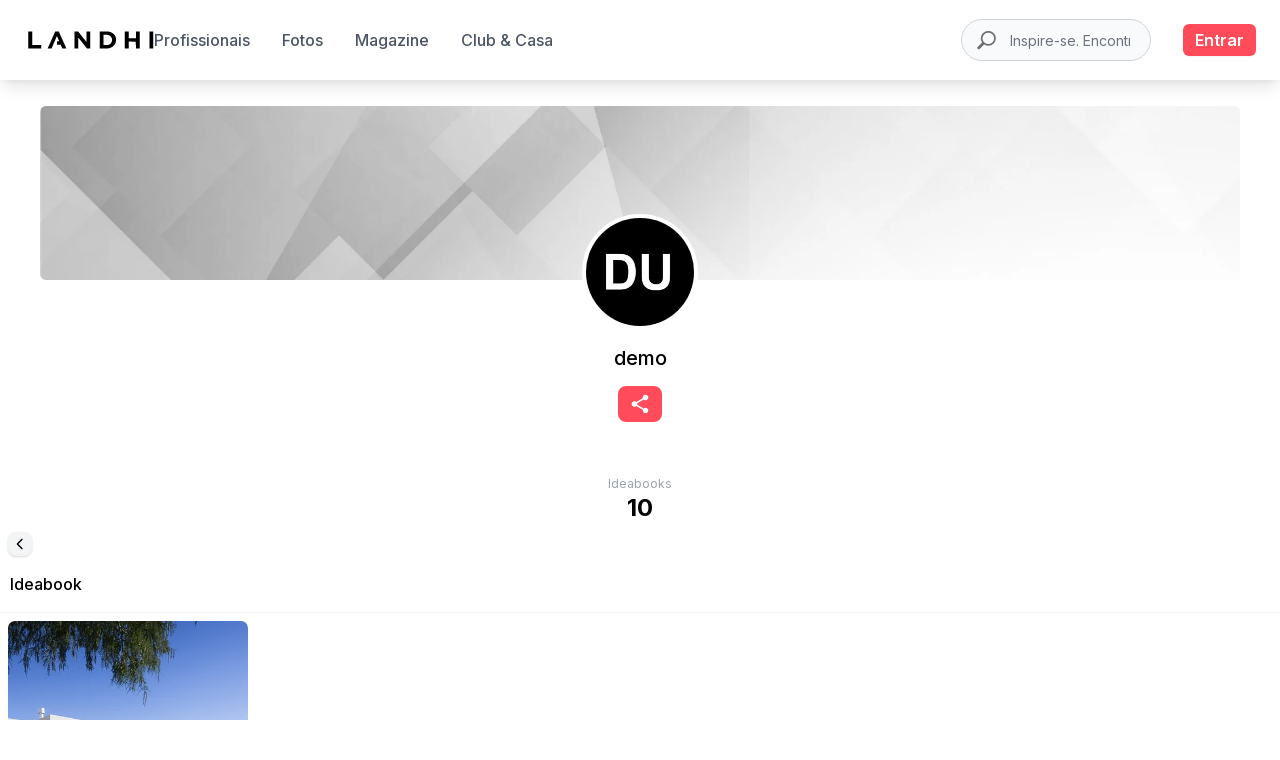

--- FILE ---
content_type: text/html; charset=utf-8
request_url: https://www.landhi.com.br/ideabook/16692/
body_size: 42681
content:
<!DOCTYPE html><html lang="pt"><head><meta charSet="utf-8" /><title>Ideabooks - null</title><meta name="title" content="Ideabooks - null" /><meta name="theme-color" content="#ff4b5a" /><meta name="description" content="Plataforma que reúne profissionais de arquitetura, decoração, paisagismo, etc. onde você pode buscar inspiração e ideias e entrar em contato com os melhores estúdios da região" /><link rel="preconnect" href="//ik.imagekit.io/" crossorigin="anonymous" /><meta name="viewport" content="width=device-width, initial-scale=1, maximum-scale=1" /><meta name="keywords" content="design de interiores, arquitetura, arquitetos, inspiração" /><link rel="icon" href="/favicon.ico" /><link rel="dns-prefetch" href="https://ik.imagekit.io/bedpw9jglo5/" /><link rel="dns-prefetch" href="//ik.imagekit.io/" /><link rel="preconnect" href="https://ik.imagekit.io/bedpw9jglo5/" crossorigin="anonymous" /><meta name="robots" content="all" /><link rel="canonical" href="https://www.landhi.com.br/ideabook/16692" /><link rel="preconnect" href="//ik.imagekit.io/" crossorigin="anonymous" /><meta name="twitter:card" content="summary_large_image" /><meta name="twitter:title" content="Ideabook" /><meta name="twitter:description" content="Plataforma que reúne profissionais de arquitetura, decoração, paisagismo, etc. onde você pode buscar inspiração e ideias e entrar em contato com os melhores estúdios da região" /><meta name="twitter:image:src" content="https://ik.imagekit.io/bedpw9jglo5/tr:w-200,h-200,di-placeholder_profile.jpg/customercustomer/default/du.jpg" /><meta name="og:title" content="Ideabook" /><meta name="og:url" content="https://www.landhi.com.br/ideabook/16692" /><meta name="og:image" content="https://ik.imagekit.io/bedpw9jglo5/tr:w-200,h-200,di-placeholder_profile.jpg/customercustomer/default/du.jpg" /><meta name="og:description" content="Plataforma que reúne profissionais de arquitetura, decoração, paisagismo, etc. onde você pode buscar inspiração e ideias e entrar em contato com os melhores estúdios da região" /><meta name="fb:app_id" content="2443814602518635" /><meta name="og:image:width" content="300" /><meta name="og:image:height" content="300" /><meta name="next-head-count" content="26" /><meta name="next-font-preconnect" /><link rel="preload" href="/_next/static/css/ed3a74da913580e1.css" as="style" /><link rel="stylesheet" href="/_next/static/css/ed3a74da913580e1.css" data-n-g /><link rel="preload" href="/_next/static/css/aa15fe3776697b1b.css" as="style" /><link rel="stylesheet" href="/_next/static/css/aa15fe3776697b1b.css" data-n-p /><link rel="preload" href="/_next/static/css/0edb2b8ea5bb5e03.css" as="style" /><link rel="stylesheet" href="/_next/static/css/0edb2b8ea5bb5e03.css" data-n-p /><noscript data-n-css></noscript><script defer noModule src="/_next/static/chunks/polyfills-c67a75d1b6f99dc8.js"></script><script src="https://accounts.google.com/gsi/client" defer data-nscript="beforeInteractive"></script><script src="/_next/static/chunks/webpack-140d59df5d5be896.js" defer></script><script src="/_next/static/chunks/framework-e410742cc4d14b0a.js" defer></script><script src="/_next/static/chunks/main-464878b1eab1a073.js" defer></script><script src="/_next/static/chunks/pages/_app-df88c1f0539e7b05.js" defer></script><script src="/_next/static/chunks/c0d53ec4-625b4d4f710326b4.js" defer></script><script src="/_next/static/chunks/1664-8a9b355d5bbe3e33.js" defer></script><script src="/_next/static/chunks/7843-f177c8648af9bb0d.js" defer></script><script src="/_next/static/chunks/6694-984fa285b921bc13.js" defer></script><script src="/_next/static/chunks/7637-9bfe0580f4a1261e.js" defer></script><script src="/_next/static/chunks/5675-a971f82cb36e127d.js" defer></script><script src="/_next/static/chunks/9393-a8463a7f980a10f7.js" defer></script><script src="/_next/static/chunks/4575-963f03a6733aed81.js" defer></script><script src="/_next/static/chunks/1449-bce32a5929e95cf1.js" defer></script><script src="/_next/static/chunks/4628-020f4d30144370f9.js" defer></script><script src="/_next/static/chunks/6588-98f108ab7a353be4.js" defer></script><script src="/_next/static/chunks/9571-d67242a6db63d654.js" defer></script><script src="/_next/static/chunks/7219-228aa92636632a4b.js" defer></script><script src="/_next/static/chunks/3152-59f89c30ea5037c7.js" defer></script><script src="/_next/static/chunks/1538-39f098441aa3552d.js" defer></script><script src="/_next/static/chunks/8451-5923f10fca630678.js" defer></script><script src="/_next/static/chunks/2566-f7bbbe0d7e65628c.js" defer></script><script src="/_next/static/chunks/4459-109bd9e8339ba9b7.js" defer></script><script src="/_next/static/chunks/2160-f828392d8e46b165.js" defer></script><script src="/_next/static/chunks/8259-d04ff7abfa839ba8.js" defer></script><script src="/_next/static/chunks/8066-16aa7e70d21fd899.js" defer></script><script src="/_next/static/chunks/8125-4539de820c67da1f.js" defer></script><script src="/_next/static/chunks/6853-d9d15ea607b1a78b.js" defer></script><script src="/_next/static/chunks/8979-0854abae9dfbd9f0.js" defer></script><script src="/_next/static/chunks/pages/ideabook/%5Bid%5D-26b4b3a918032e77.js" defer></script><script src="/_next/static/-5sq9RwqJ-BO-TUhBJS18/_buildManifest.js" defer></script><script src="/_next/static/-5sq9RwqJ-BO-TUhBJS18/_ssgManifest.js" defer></script><style id="__jsx-2656449846">#nprogress{pointer-events:none;}#nprogress .bar{background:#ff4b5a;position:fixed;z-index:9999;top:0;left:0;width:100%;height:3px;}#nprogress .peg{display:block;position:absolute;right:0px;width:100px;height:100%;box-shadow:0 0 10px #ff4b5a,0 0 5px #ff4b5a;opacity:1;-webkit-transform:rotate(3deg) translate(0px,-4px);-ms-transform:rotate(3deg) translate(0px,-4px);-webkit-transform:rotate(3deg) translate(0px,-4px);-ms-transform:rotate(3deg) translate(0px,-4px);transform:rotate(3deg) translate(0px,-4px);}#nprogress .spinner{display:block;position:fixed;z-index:1031;top:15px;right:15px;}#nprogress .spinner-icon{width:18px;height:18px;box-sizing:border-box;border:solid 2px transparent;border-top-color:#ff4b5a;border-left-color:#ff4b5a;border-radius:50%;-webkit-animation:nprogresss-spinner 400ms linear infinite;-webkit-animation:nprogress-spinner 400ms linear infinite;animation:nprogress-spinner 400ms linear infinite;}.nprogress-custom-parent{overflow:hidden;position:relative;}.nprogress-custom-parent #nprogress .spinner,.nprogress-custom-parent #nprogress .bar{position:absolute;}@-webkit-keyframes nprogress-spinner{0%{-webkit-transform:rotate(0deg);}100%{-webkit-transform:rotate(360deg);}}@-webkit-keyframes nprogress-spinner{0%{-webkit-transform:rotate(0deg);-ms-transform:rotate(0deg);transform:rotate(0deg);}100%{-webkit-transform:rotate(360deg);-ms-transform:rotate(360deg);transform:rotate(360deg);}}@keyframes nprogress-spinner{0%{-webkit-transform:rotate(0deg);-ms-transform:rotate(0deg);transform:rotate(0deg);}100%{-webkit-transform:rotate(360deg);-ms-transform:rotate(360deg);transform:rotate(360deg);}}</style></head><body><noscript>
      <iframe src="https://www.googletagmanager.com/ns.html?id=GTM-NP2PL5D"
      height="0" width="0" style="display:none;visibility:hidden"></iframe>
    </noscript><div id="__next"><div class="mt-12 md:mt-16 background-container-color md:px-0 min-h-screen"><main><div class="ProfileHeader_wrapper-customer-header-cover-photo__RdYfm w-full relative"><div class="ProfileHeader_customer-header-cover-photo__0VEp3 md:mt-20"><picture class="flex justify-center md:h-60"><source media="(max-width:460px)" srcSet="https://ik.imagekit.io/bedpw9jglo5/gray-background-placeholder.jpg?tr=w-500,h-250,e-sharpen" /><source media="(max-width:767px)" srcSet="https://ik.imagekit.io/bedpw9jglo5/gray-background-placeholder.jpg?tr=w-1200,h-250,e-sharpen" /><img src="https://ik.imagekit.io/bedpw9jglo5/gray-background-placeholder.jpg?tr=e-sharpen" loading="lazy" class="rounded-md" /></picture></div><div class="flex items-center justify-center w-10/12 relative left-1/2 transform -translate-x-1/2 -top-20 max-w-sm rounded-3xl pt-3.5"><div class="text-center"><div><a href="https://www.landhi.com.br/undefined/"><img loading="lazy" width="116" height="116" class="rounded-full overflow-hidden block mx-auto border-4 border-white" /></a></div><div class="mt-3.5"><div class="relative"><a href="https://www.landhi.com.br/undefined/"><h1 class="text-l md:text-xl font-medium text-center"></h1></a></div><p class="text-sm text-gray-400 mt-1 truncate w-60 mx-auto"></p></div><div class="flex justify-center items-center gap-2 "><button class="primary-bg-color rounded-lg overflow-hidden mt-2.5 py-2 px-3"><svg width="20" height="20" viewBox="0 0 16 18" fill="none" xmlns="http://www.w3.org/2000/svg"><path d="M13 12.4C12.3667 12.4 11.8 12.65 11.3667 13.0417L5.425 9.58335C5.46667 9.39169 5.5 9.20002 5.5 9.00002C5.5 8.80002 5.46667 8.60835 5.425 8.41669L11.3 4.99169C11.75 5.40835 12.3417 5.66669 13 5.66669C14.3833 5.66669 15.5 4.55002 15.5 3.16669C15.5 1.78335 14.3833 0.666687 13 0.666687C11.6167 0.666687 10.5 1.78335 10.5 3.16669C10.5 3.36669 10.5333 3.55835 10.575 3.75002L4.7 7.17502C4.25 6.75835 3.65833 6.50002 3 6.50002C1.61667 6.50002 0.5 7.61669 0.5 9.00002C0.5 10.3834 1.61667 11.5 3 11.5C3.65833 11.5 4.25 11.2417 4.7 10.825L10.6333 14.2917C10.5917 14.4667 10.5667 14.65 10.5667 14.8334C10.5667 16.175 11.6583 17.2667 13 17.2667C14.3417 17.2667 15.4333 16.175 15.4333 14.8334C15.4333 13.4917 14.3417 12.4 13 12.4Z" fill="#FFF"></path></svg></button></div></div></div></div><div class="mt-24 w-full"><ul class="flex flex-wrap items-center justify-center md:w-3/5 mx-auto"></ul></div><div class="min-h-screen"><div class="grid overflow-hidden"><div class="grid-sizer"></div></div></div><div class="absolute z-60 left-1/2 transform -translate-x-1/2 -translate-y-1/2 -bottom-32"><svg xmlns="http://www.w3.org/2000/svg" width="60" height="30" viewBox="0 0 120 30" fill="#FF4B5A"><circle cx="15" cy="15" r="15"><animate attributeName="r" from="15" to="15" begin="0s" dur="0.5s" values="15;9;15" calcMode="linear" repeatCount="indefinite"></animate><animate attributeName="fill-opacity" from="1" to="1" begin="0s" dur="0.5s" values="1;.5;1" calcMode="linear" repeatCount="indefinite"></animate></circle><circle cx="60" cy="15" r="9" fill-opacity="0.3"><animate attributeName="r" from="9" to="9" begin="0s" dur="0.5s" values="9;15;9" calcMode="linear" repeatCount="indefinite"></animate><animate attributeName="fill-opacity" from="0.5" to="0.5" begin="0s" dur="0.5s" values=".5;1;.5" calcMode="linear" repeatCount="indefinite"></animate></circle><circle cx="105" cy="15" r="15"><animate attributeName="r" from="15" to="15" begin="0s" dur="0.5s" values="15;9;15" calcMode="linear" repeatCount="indefinite"></animate><animate attributeName="fill-opacity" from="1" to="1" begin="0s" dur="0.5s" values="1;.5;1" calcMode="linear" repeatCount="indefinite"></animate></circle></svg></div><div class="z-30 fixed bottom-0 left-0 right-0 bg-white text-gray-600 lg:hidden shadow rounded-t-2xl  transition duration-300 ease-in-out"><nav class="flex items-center justify-between py-4 px-6"><a href="https://www.landhi.com.br/discover/photos/"><button class="flex flex-col items-start justify-around  gap-y-1 text-gray-600 hover:text-gray-500 font-medium"><svg xmlns="http://www.w3.org/2000/svg" fill="none" viewBox="0 0 24 24" stroke-width="2" stroke="currentColor" aria-hidden="true" width="28" height="28"><path stroke-linecap="round" stroke-linejoin="round" d="M3 12l2-2m0 0l7-7 7 7M5 10v10a1 1 0 001 1h3m10-11l2 2m-2-2v10a1 1 0 01-1 1h-3m-6 0a1 1 0 001-1v-4a1 1 0 011-1h2a1 1 0 011 1v4a1 1 0 001 1m-6 0h6"></path></svg></button></a><a href="https://www.landhi.com.br/create/regular/?referrer=%2Fideabook%2F16692%2F"><button class="flex flex-col items-start justify-around  gap-y-1 text-gray-600 hover:text-gray-500 font-medium"><svg xmlns="http://www.w3.org/2000/svg" fill="none" viewBox="0 0 24 24" stroke-width="2" stroke="currentColor" aria-hidden="true" width="28" height="28"><path stroke-linecap="round" stroke-linejoin="round" d="M5 5a2 2 0 012-2h10a2 2 0 012 2v16l-7-3.5L5 21V5z"></path></svg></button></a><a href="https://www.landhi.com.br/create/regular/?referrer=%2Fideabook%2F16692%2F"><button class="flex flex-col items-start justify-around  gap-y-1 text-gray-600 hover:text-gray-500 font-medium"><svg xmlns="http://www.w3.org/2000/svg" fill="none" viewBox="0 0 24 24" stroke-width="2" stroke="currentColor" aria-hidden="true" width="28" height="28"><path stroke-linecap="round" stroke-linejoin="round" d="M5.121 17.804A13.937 13.937 0 0112 16c2.5 0 4.847.655 6.879 1.804M15 10a3 3 0 11-6 0 3 3 0 016 0zm6 2a9 9 0 11-18 0 9 9 0 0118 0z"></path></svg></button></a></nav></div><footer aria-labelledby="footer-heading" class="relative bg-white mt-6 md:mt-10"><div class="w-full py-10 lg:py-12 bg-red-50 text-gray-800 flex items-start justify-start"><div class="flex flex-col items-start justify-start lg:mx-20 2xl:mx-80 lg:max-w-7xl px-6 lg:px-8 gap-y-6"><h3 class="text-gray-800 text-3xl uppercase tracking-widest font-semibold">Recebi nossa newsletter!</h3><h4 class="text-gray-800 text-lg lg:w-3/5">Não perca as últimas notícias sobre empresas e produtos de arquitetura e design.</h4><form method="POST" class="w-full lg:w-4/5 flex flex-col gap-y-4 lg:flex-row items-center justify-center lg:items-center lg:justify-start gap-x-6"><div class="rounded-md shadow-sm flex w-full lg:w-2/3 flex-col"><input type="text" name="email" id="email" placeholder="Escreva seu endereço de e-mail" autoComplete="email" class="w-full border text-xs lg:text-sm rounded-md shadow-sm py-2 px-3 focus:outline-none focus:ring-gray-500 focus:border-gray-500  border-gray-300" /></div><button type="submit" class="primary-bg-color text-white rounded-md w-full lg:w-1/5 py-2">Inscrever-se</button></form></div></div><div aria-hidden="true" class="pointer-events-none absolute inset-0 sm:hidden"><svg width="343" height="388" viewBox="0 0 343 388" fill="none" preserveAspectRatio="xMidYMid slice" xmlns="http://www.w3.org/2000/svg" class="absolute inset-0 h-full w-full"><path d="M-99 461.107L608.107-246l707.103 707.107-707.103 707.103L-99 461.107z" fill="url(#linear1)" fill-opacity=".1"></path><defs><linearGradient id="linear1" x1="254.553" y1="107.554" x2="961.66" y2="814.66" gradientUnits="userSpaceOnUse"><stop stop-color="#ff4b5a"></stop><stop offset="1" stop-color="#ff4b5a" stop-opacity="0"></stop></linearGradient></defs></svg></div><div aria-hidden="true" class="pointer-events-none absolute top-0 right-0 bottom-0 hidden w-1/2 sm:block lg:hidden"><svg width="359" height="339" viewBox="0 0 359 339" fill="none" preserveAspectRatio="xMidYMid slice" xmlns="http://www.w3.org/2000/svg" class="absolute inset-0 h-full w-full"><path d="M-161 382.107L546.107-325l707.103 707.107-707.103 707.103L-161 382.107z" fill="url(#linear2)" fill-opacity=".1"></path><defs><linearGradient id="linear2" x1="192.553" y1="28.553" x2="899.66" y2="735.66" gradientUnits="userSpaceOnUse"><stop stop-color="#ff4b5a"></stop><stop offset="1" stop-color="#ff4b5a" stop-opacity="0"></stop></linearGradient></defs></svg></div><div aria-hidden="true" class="pointer-events-none absolute top-0 right-0 bottom-0 hidden w-1/2 lg:block"><svg width="160" height="678" viewBox="0 0 160 678" fill="none" preserveAspectRatio="xMidYMid slice" xmlns="http://www.w3.org/2000/svg" class="absolute inset-0 h-full w-full"><path d="M-161 679.107L546.107-28l707.103 707.107-707.103 707.103L-161 679.107z" fill="url(#linear3)" fill-opacity=".1"></path><defs><linearGradient id="linear3" x1="192.553" y1="325.553" x2="899.66" y2="1032.66" gradientUnits="userSpaceOnUse"><stop stop-color="#ff4b5a"></stop><stop offset="1" stop-color="#ff4b5a" stop-opacity="0"></stop></linearGradient></defs></svg></div><div class="lg:mx-20 2xl:mx-80 max-w-7xl px-6 pb-8 pt-6 lg:pt-10 2xl:pt-16 lg:px-8"><div class="xl:grid xl:grid-cols-3 xl:gap-8"><div class="space-y-8"><div class="-ml-2"><a href="https://www.landhi.com.br/"><svg version="1.0" xmlns="http://www.w3.org/2000/svg" width="191px" height="26px" viewBox="0 0 1532.000000 229.000000" preserveAspectRatio="xMidYMid meet"><g transform="translate(0.000000,229.000000) scale(0.100000,-0.100000)" stroke><path d="M40 1150 l0 -1080 780 0 780 0 0 215 0 215 -540 0 -540 0 0 865 0 865 -240 0 -240 0 0 -1080z" fill="#ff4b5a"></path><path d="M3302 2213 c-7 -13 -877 -2053 -909 -2131 -4 -10 44 -12 237 -10 l242 3 32 80 c249 610 479 1175 537 1318 40 97 76 174 80 170 4 -5 68 -156 142 -338 l136 -330 -140 -3 -139 -3 0 -209 0 -210 226 -2 226 -3 94 -229 c51 -126 97 -233 102 -238 5 -5 117 -7 249 -6 l241 3 -458 1075 -457 1075 -216 3 c-198 2 -217 1 -225 -15z" fill="#ff4b5a"></path><path d="M5650 1150 l0 -1080 235 0 235 0 0 683 1 682 28 -33 c16 -19 251 -326 522 -683 l494 -649 208 0 207 0 0 1080 0 1080 -235 0 -235 0 0 -661 c0 -529 -3 -659 -13 -651 -6 6 -235 303 -507 661 l-495 651 -222 0 -223 0 0 -1080z" fill="#ff4b5a"></path><path d="M8720 1150 l0 -1080 494 0 c535 0 591 4 751 56 426 139 703 480 746 919 20 205 -14 400 -99 579 -126 262 -343 450 -630 546 -169 56 -219 60 -764 60 l-498 0 0 -1080z m1022 631 c230 -59 391 -219 454 -451 24 -88 24 -272 1 -360 -62 -233 -239 -408 -464 -455 -48 -10 -137 -15 -305 -15 l-238 0 0 650 0 650 238 0 c203 0 250 -3 314 -19z" fill="#ff4b5a"></path><path d="M11760 1150 l0 -1080 240 0 240 0 0 435 0 435 438 -2 437 -3 3 -432 2 -433 240 0 240 0 0 1080 0 1080 -240 0 -240 0 0 -425 0 -425 -440 0 -440 0 0 425 0 425 -240 0 -240 0 0 -1080z" fill="#ff4b5a"></path><path d="M14760 1150 l0 -1080 235 0 235 0 0 1080 0 1080 -235 0 -235 0 0 -1080z" fill="#ff4b5a"></path></g></svg></a></div><p class="text-md leading-6 text-gray-600"><span>Inspire-se e encontre os </span><span>melhores profissionais </span><span>para a renovação da sua casa </span></p><div class="flex space-x-6"><a href="https://www.facebook.com/landhibr" target="_blank" rel="noreferrer" class="text-gray-600 hover:text-gray-400"><span class="sr-only">Facebook</span><svg fill="currentColor" viewBox="0 0 24 24" aria-hidden="true" class="h-6 w-6"><path fill-rule="evenodd" d="M22 12c0-5.523-4.477-10-10-10S2 6.477 2 12c0 4.991 3.657 9.128 8.438 9.878v-6.987h-2.54V12h2.54V9.797c0-2.506 1.492-3.89 3.777-3.89 1.094 0 2.238.195 2.238.195v2.46h-1.26c-1.243 0-1.63.771-1.63 1.562V12h2.773l-.443 2.89h-2.33v6.988C18.343 21.128 22 16.991 22 12z" clip-rule="evenodd"></path></svg></a><a href="https://www.instagram.com/landhi_br/" target="_blank" rel="noreferrer" class="text-gray-600 hover:text-gray-400"><span class="sr-only">Instagram</span><svg fill="currentColor" viewBox="0 0 24 24" aria-hidden="true" class="h-6 w-6"><path fill-rule="evenodd" d="M12.315 2c2.43 0 2.784.013 3.808.06 1.064.049 1.791.218 2.427.465a4.902 4.902 0 011.772 1.153 4.902 4.902 0 011.153 1.772c.247.636.416 1.363.465 2.427.048 1.067.06 1.407.06 4.123v.08c0 2.643-.012 2.987-.06 4.043-.049 1.064-.218 1.791-.465 2.427a4.902 4.902 0 01-1.153 1.772 4.902 4.902 0 01-1.772 1.153c-.636.247-1.363.416-2.427.465-1.067.048-1.407.06-4.123.06h-.08c-2.643 0-2.987-.012-4.043-.06-1.064-.049-1.791-.218-2.427-.465a4.902 4.902 0 01-1.772-1.153 4.902 4.902 0 01-1.153-1.772c-.247-.636-.416-1.363-.465-2.427-.047-1.024-.06-1.379-.06-3.808v-.63c0-2.43.013-2.784.06-3.808.049-1.064.218-1.791.465-2.427a4.902 4.902 0 011.153-1.772A4.902 4.902 0 015.45 2.525c.636-.247 1.363-.416 2.427-.465C8.901 2.013 9.256 2 11.685 2h.63zm-.081 1.802h-.468c-2.456 0-2.784.011-3.807.058-.975.045-1.504.207-1.857.344-.467.182-.8.398-1.15.748-.35.35-.566.683-.748 1.15-.137.353-.3.882-.344 1.857-.047 1.023-.058 1.351-.058 3.807v.468c0 2.456.011 2.784.058 3.807.045.975.207 1.504.344 1.857.182.466.399.8.748 1.15.35.35.683.566 1.15.748.353.137.882.3 1.857.344 1.054.048 1.37.058 4.041.058h.08c2.597 0 2.917-.01 3.96-.058.976-.045 1.505-.207 1.858-.344.466-.182.8-.398 1.15-.748.35-.35.566-.683.748-1.15.137-.353.3-.882.344-1.857.048-1.055.058-1.37.058-4.041v-.08c0-2.597-.01-2.917-.058-3.96-.045-.976-.207-1.505-.344-1.858a3.097 3.097 0 00-.748-1.15 3.098 3.098 0 00-1.15-.748c-.353-.137-.882-.3-1.857-.344-1.023-.047-1.351-.058-3.807-.058zM12 6.865a5.135 5.135 0 110 10.27 5.135 5.135 0 010-10.27zm0 1.802a3.333 3.333 0 100 6.666 3.333 3.333 0 000-6.666zm5.338-3.205a1.2 1.2 0 110 2.4 1.2 1.2 0 010-2.4z" clip-rule="evenodd"></path></svg></a><a href="https://br.pinterest.com/landhi_br/" target="_blank" rel="noreferrer" class="text-gray-600 hover:text-gray-400"><span class="sr-only">Pinterest</span><svg aria-hidden="true" xmlns="http://www.w3.org/2000/svg" x="0px" y="0px" width="22" height="22" viewBox="0 0 50 50" fill="currentColor" class="w-6 h-6"><path fill-rule="evenodd" d="M 25 2 C 12.309295 2 2 12.309295 2 25 C 2 37.690705 12.309295 48 25 48 C 37.690705 48 48 37.690705 48 25 C 48 12.309295 37.690705 2 25 2 z M 25 4 C 36.609825 4 46 13.390175 46 25 C 46 36.609825 36.609825 46 25 46 C 22.876355 46 20.82771 45.682142 18.896484 45.097656 C 19.75673 43.659418 20.867347 41.60359 21.308594 39.90625 C 21.570728 38.899887 22.648438 34.794922 22.648438 34.794922 C 23.348841 36.132057 25.395277 37.263672 27.574219 37.263672 C 34.058123 37.263672 38.732422 31.300682 38.732422 23.890625 C 38.732422 16.78653 32.935409 11.472656 25.476562 11.472656 C 16.196831 11.472656 11.271484 17.700825 11.271484 24.482422 C 11.271484 27.636307 12.94892 31.562193 15.634766 32.8125 C 16.041611 33.001865 16.260073 32.919834 16.353516 32.525391 C 16.425459 32.226044 16.788267 30.766792 16.951172 30.087891 C 17.003269 29.871239 16.978043 29.68405 16.802734 29.470703 C 15.913793 28.392399 15.201172 26.4118 15.201172 24.564453 C 15.201172 19.822048 18.791452 15.232422 24.908203 15.232422 C 30.18976 15.232422 33.888672 18.832872 33.888672 23.980469 C 33.888672 29.796219 30.95207 33.826172 27.130859 33.826172 C 25.020554 33.826172 23.440361 32.080359 23.947266 29.939453 C 24.555054 27.38426 25.728516 24.626944 25.728516 22.78125 C 25.728516 21.130713 24.842754 19.753906 23.007812 19.753906 C 20.850369 19.753906 19.117188 21.984457 19.117188 24.974609 C 19.117187 26.877359 19.761719 28.166016 19.761719 28.166016 C 19.761719 28.166016 17.630543 37.176514 17.240234 38.853516 C 16.849091 40.52931 16.953851 42.786365 17.115234 44.466797 C 9.421139 41.352465 4 33.819328 4 25 C 4 13.390175 13.390175 4 25 4 z"></path></svg></a></div></div><div class="mt-16 pt-10 grid grid-cols-2 gap-8 xl:col-span-2 xl:mt-0"><div class="md:flex md:justify-end md:pr-8"><div><h3 class="text-md font-semibold leading-6 text-gray-600">Inspiração</h3><ul role="list" class="mt-6 space-y-4"><li><a href="/discover/photos" class="text-md leading-6 text-gray-600 hover:text-gray-600">Fotos</a></li><li><a href="/profissionais" class="text-md leading-6 text-gray-600 hover:text-gray-600">Profissionais</a></li><li><a href="/magazine" class="text-md leading-6 text-gray-600 hover:text-gray-600">Magazine</a></li></ul></div></div><div class="md:grid md:grid-cols-2 md:gap-8"><div><h3 class="text-md font-semibold leading-6 text-gray-600">Consultas</h3><ul role="list" class="mt-6 space-y-4"><li><a href="/create/pro" class="text-md leading-6 text-gray-600 hover:text-gray-600">Unirme gratis como profissional</a></li><li><a href="/create/regular" class="text-md leading-6 text-gray-600 hover:text-gray-600">Unirme com aficionado</a></li><li><a href="/create/login" class="text-md leading-6 text-gray-600 hover:text-gray-600">Faça login</a></li><li><a href="/contact" class="text-md leading-6 text-gray-600 hover:text-gray-600">Contato</a></li></ul></div><div class="mt-10 md:mt-0"><h3 class="text-md font-semibold leading-6 text-gray-600">Sobre</h3><ul role="list" class="mt-6 space-y-4"><li><a href="/policy" class="text-md leading-6 text-gray-600 hover:text-gray-600">Política de Privacidade</a></li><li><a href="/terms" class="text-md leading-6 text-gray-600 hover:text-gray-600">Termos e Condições</a></li></ul></div></div></div></div><div class=" border-t border-white/10 pt-8"><p class="text-xs leading-5 text-gray-800">© 2025 Landhi. Todos os direitos reservados</p></div></div><div aria-live="assertive" style="z-index: 9999;" class="fixed inset-0 flex px-4 py-6 pointer-events-none items-end"><div class="w-full flex flex-col items-center space-y-4"></div></div></footer></main></div></div><script id="__NEXT_DATA__" type="application/json">{"props":{"pageProps":{"sessionSSR":null,"headTags":{"title":"Ideabooks - null","description":"Platform that brings together professionals in architecture, decoration, landscaping, etc. where you can browse for inspiration and ideas and contact the best studios in the region","canonical":true,"socialContent":{"url":"https://www.landhi.com.br/ideabook/16692","title":"Ideabook","image":"https://ik.imagekit.io/bedpw9jglo5/tr:w-200,h-200,di-placeholder_profile.jpg/customercustomer/default/du.jpg","description":"Platform that brings together professionals in architecture, decoration, landscaping, etc. where you can browse for inspiration and ideas and contact the best studios in the region"}},"ideabookData":{"id":16692,"attributes":{"name":null,"createdAt":"2023-09-26T16:16:24.735Z","updatedAt":"2023-09-26T16:16:24.735Z","magentoId":18126,"description":null,"isPrivate":null,"owner":{"data":{"id":14162,"attributes":{"username":"demouser","email":"demouser@mail.com","provider":"local","confirmed":false,"blocked":false,"createdAt":"2023-09-20T08:31:39.775Z","updatedAt":"2023-10-13T17:12:51.453Z","firstName":"demo","lastName":"user","type":"Regular","magentoId":15803,"profileImagePlain":"customer/default/du.jpg","coverImagePlain":"","sortOrder":0,"subscriptionPlan":"Regular","locationLabel":null,"hideProfile":false,"mixpanelId":15803,"autoPlay":null,"activityNotifications":null,"performanceNotifications":true,"subscribedToNewsletter":true,"emails_notification":null,"isClubLandhi":null,"subscriptionStartDate":null,"premiumPopUp":null,"noWhatsappNotification":null,"isCreatedByLandhi":null,"landhiProProgram":null,"businessTitleFlat":null,"showBrandAsPro":null,"isFakeProfile":null,"projectsToHide":null,"productsInProject":null,"enableNewAdmin":null,"isUserAdministrator":null,"discountPercentage":null,"creditsPercentage":null,"enableLoadCredits":null,"extras":[],"stats":{"totalProducts":0,"totalPhotos":0,"totalProjects":0,"totalIdeabooks":10,"totalPosts":0,"totalVideos":0,"totalResellers":0,"totalRelatedUsers":0,"totalNewsletters":0,"totalReviews":0,"averageRating":0},"id":14162}}}}},"ideabookId":"16692","_nextI18Next":{"initialI18nStore":{"pt":{"common":{"Contact":"Contato","Contact professional":"Contato profissional","From":"De","Email":"Email","Products":"Produtos","Full name":"Nome e sobrenome","Hi, I need help to remodel my kitchen / bedroom / bathroom. I really like the style in the picture. I hope to have this project ready by the end of next month. How much will it cost? Thanks!":"Olá, preciso de ajuda para reformar minha cozinha / quarto / banheiro. Eu gosto muito do estilo da foto. Espero que esse projeto fique pronto até o final do mês. Quanto custa? Obrigado!","Hi, I need help to remodel my kitchen / bedroom / bathroom. I really like your products. I hope to have this project ready by the end of next month. How much will it cost? Thanks!":"Olá, preciso de ajuda para reformar minha cozinha/quarto/banheiro. Estou interessado em seus produtos. Espero ter este projeto pronto até o final do próximo mês. Quanto custa? Obrigado!","Comments":"Comentários","No comments yet":"Ainda não há comentários","Be the first to post a comment!":"Seja o primeiro a postar um comentário!","Leave your message":"Deixe sua mensagem","Publish":"Publicar","See more":"Ver mais","Related photos":"Fotos relacionadas","Projects":"Projetos","Project":"Projeto","New project":"Novo projeto","See all":"Ver todos","Pictures":"Fotos","About us":"Sobre nós","Read more":"Leer mais","Read less":"Ver menos","not upload projects yet":"ainda não carregou projetos","not upload products yet":"ainda não carregou produtos","Contact info":"Contato","Area served":"Região em que atende","Send message":"Enviar mensagem","Call":"Ligar","Edit profile":"Editar perfil","Upload new project":"Subir um projeto","Integrations":"Integrações","Integrate with Tienda Nube":"Integrar com NuvemShop","Disable integration with Tienda Nube":"Desabilitar integração com NuvemShop","Integrate with Tienda Nube for upload all of your products in Landhi":"Faça a integração com NuvemShop e tenha todos os seus produtos na Landhi","Less than":"Menor que","Name":"Nome","Project type":"Tipo de projeto","Residential":"Residencial","Commercial":"Comercial","Description":"Descrição","Short description about the project":"Descrição do projeto","Reference direction (Neighborhood)":"Localização","Project year":"Ano do projeto","Credits":"Créditos","Area m2":"Área em m²","Project style":"Estilo de projeto","Modern":"Moderno","American":"Americano","Contemporary":"Contemporâneo","Rustic":"Rústico","Nordic":"Nórdico","Clasic":"Clássico","Industrial":"Industrial","Mediterranean":"Mediterrâneo","Tropical":"Tropical","Cottage":"Cabana","Clasic renovated":"Clássico renovado","Web project":"Site do projeto","Add project collaborators":"Adicionar colaboradores do projeto","Arquitect, Landscape":"Arquitetos, Paisagistas, Fornecedores","Drag and drop some files here, or click to select files":"Arraste e solte alguns arquivos aqui ou clique para selecionar","File is too small. Only you can upload files more than 300 of width and 500 of height":"O arquivo é muito pequeno. Você só pode fazer upload de imagens com altura superior a 500 e largura superior a 300","The file is already waiting to be uploaded":"Arquivo repetido. O arquivo já está esperando para ser carregado","Project photos":"Media do projeto","Main photo":"Foto principal","Actual photos":"Fotos e vídeos atuais","Edit or upload proyect":"Editar perfil ou subir projetos","Edit":"Editar","Remove":"Eliminar","Go to my profile":"Meu perfil","My public profile":"Meu perfil público","Account settings":"Editar perfil","Please fill project type":"Insira o tipo de projeto","Please fill project name":"Por favor, digite o nome do projeto","Please fill project year":"Por favor, preencha o ano do projeto","Please fill project meters":"Por favor, preencha a área do projeto","Save":"Salvar","Select category":"Selecione a categoria","Go to shop":"Visite a loja","Check price in store":"Consultar preço na loja","Check price":"Consultar preço","totalProjects":"Projetos","totalPhotos":"Fotos","totalProducts":"Produtos","totalReviews":"Reviews","totalCatalogs":"Catalogos","welcome":"Bem-vindo a Landhi","Featured projects of the week":"Projetos em destaque da semana","totalPosts":"Colunas","totalIdeabooks":"Ideabooks","totalVideos":"Videos","Related products":"Produtos parecidos","Landhi - inspiration and design for your home":"Landhi - inspiração e design para sua casa","Discover - inspiration and design for your home":"Descobri - inspiración y diseño para tu hogar","Landhi - Professionals":"Landhi - Profissionais","Landhi - Projects":"Landhi - Projetos","My settings":"Minhas configurações","Create account":"Criar uma conta","Landhi - Page not Found":"Landhi - Página não encontrada","Landhi - Contact":"Landhi - Cotato","Page not Found":"Página não encontrada","Go back to home":"Voltar para a página inicial","Landhi - Products":"Landhi - Produtos","Providers":"Marcas","Platform that brings together professionals in architecture, decoration, landscaping, etc. where you can browse for inspiration and ideas and contact the best studios in the region":"Plataforma que reúne profissionais de arquitetura, decoração, paisagismo, etc. onde você pode buscar inspiração e ideias e entrar em contato com os melhores estúdios da região","keywords":"design de interiores, arquitetura, arquitetos, inspiração","Landhi - Professionals - Arquitect":"Landhi - Profesionales - Arquitetos","Landhi - Professionals - Decoration":"Landhi - Profesionales - Decoradores","Landhi - Professionals - Landscape":"Landhi - Profesionales - Arquitetura de interiores","Landhi - Professionals - Art \u0026 Photograph":"Landhi - Profesionales - Arte e fotógrafos","Filters":"Filtros","Share":"Compartir","Log out":"Sair","Arquitect":"Arquitetura","Landscape":"Paisagismo","Decoration":"Decoração","Art \u0026 Photograph":"Arte \u0026 fotografia","Studio":"Estúdio","Images":"Fotos","Professionals":"Profissionais","Magazine":"Magazine","Find ideas and inspiration for your future projects":"Descubra ideias e inspirações","No results for your search":"Nenhum resultado para a sua pesquisa","¿Forgot your password?":"Você esqueceu sua senha?","Fill your email":"Digite seu e-mail","Recover password":"Recuperar senha","Please fill a valid email address":"Por favor digite um email válido","Change password":"Alterar senha","New password":"Nova senha","Repeat password":"Repita a nova senha","Create new password":"Criar nova senha","The passwords are differents, please check again":"As senhas não correspondem, verifique novamente","Please write your new password":"Por favor, escreva a nova senha","We are making arrangements to improve your experience":"Estamos tomando providências para melhorar sua experiência","Try again in a few minutes. Thanks":"Tente novamente em alguns minutos. Obrigado","By creating an account or continuing, I agree to ":"Ao criar uma conta ou continuar, concordo com os ","Save new order":"Salvar ordenamento","orderBy":"Organizar por","dateCreation":"Data de criação","ideabookName":"Nome de ideabook","type":"Em forma","asc":"Ascendente","desc":"Descendente","Reorder projects. Remember save your changes":"Classifique os projetos arrastando-os para o local desejado! Lembre-se de salvar as alterações","Reorder ideabooks. Remember save your changes":"Classifique os ideabooks arrastando-os para o local desejado! Lembre-se de salvar as alterações","Are you sure you want to delete the project":"Tem certeza de que deseja excluir o projeto","Delete":"Apagar","Cancel":"Cancelar","By":"Por","Home":"Inicio","Ideabooks":"Ideabooks","Vendors":"Tiendas","To consult":"A consultar","Certifications and Awards":"Certificações e reconhecimentos","See other":"Ver outros","products":"produtos","Get inspired. Find professionals":"Inspire-se. Encontre profissionais","Get inspired. Find ideas":"Inspire-se. Encontre ideias","Get inspired. Find magazine":"Inspire-se. Encontre conteúdos","Get inspired. Find products":"Inspire-se. Encontre produtos","Ideas":"Ideias","Terms and Conditions":"Termos e Condições"," and ":" e ","Privacy Policy":"Política de Privacidade","of Landhi.":" da Landhi.","photos_views":"Fotos clicadas","profile_views":"Perfil visto","photos_likes":"Fotos likes","photos_prints":"Impressões de fotos","Statistics":"Estatisticas","Showing data of last 30 days":"Os dados dos últimos 30 dias são exibidos","sign-in":"Entrar","Get inspired, find":"Inspire-se e encontre os","the best professionals":"melhores profissionais","to design your home":"para a renovação da sua casa","Get inspired.":"Inspire-se.","Find professionals.":"Encontre profissionais.","Buy products.":"Comprar produtos.","Recommended":"Recomendado","More project photos":"Mais fotos do projeto","Categories":"Categorias","The projects were reorder succesfully":"Os projetos foram reordenados com sucesso","The project was deleted succesfully":"O projeto foi removido com sucesso","The new project was created succesfully":"O novo projeto foi criado com sucesso","The project was edited succesfully":"O projeto foi editado com sucesso","The image was deleted succesfully":"A imagem foi removida com sucesso","Something went wrong while uploading images, please try again in a few minutes":"Algo deu errado ao enviar imagens, tente novamente em alguns minutos","Add Photographer":"Nome do fotógrafo","Copyright":"Não tenho ou não vou fornecer os créditos do fotógrafo e eu me responsabilizo pessoalmente sobre o direito autoral e de imagem dessas fotos aqui divulgadas por mim","Please fill photographer name or select checkbox":"Por favor preencher os dados do fotógrafo ou selecionar o chekbox","Something went wrong, please complete the required fields":"Algo deu errado, por favor preencha os campos obrigatórios","Type of professional":"Tipo de profissional","Regions":"Regiões","The file size exceedes the 30MB limit":"O tamanho do arquivo excede o limite de 30 MB","Maximum file size 30MB":"Tamanho máximo por arquivo: 30 MB","Arquitectos":"Arquitetos","Interioristas y Decoradores":"Designers de interiores e Decoradores","Paisajistas":"Paisagistas","Diseño de Iluminación":"Projeto de Iluminação","Artistas":"Artistas","Fotógrafos":"Fotógrafos","Leave your contact information and schedule a meeting with our team.":"Deixe seus dados de contato e agende uma reunião com nossa equipe.","Instagram Landhi":"https://www.instagram.com/landhi_br/","Pinterest Landhi":"https://br.pinterest.com/landhi_br/","Facebook Landhi":"https://www.facebook.com/landhibr","First Name":"Nome","Last Name":"Sobrenome","Phone":"Telefone","Subject":"Assunto","Message":"Mensagem","Submit":"Enviar","Min. 20 characters":"Min. 20 caracteres","Optional":"Opcional","Your information has been sent, we will soon contact you":"Sua consulta foi enviada, em breve entraremos em contato","We are integrating cloud shop with your profile, it will take few seconds":"Estamos integrando Nuvemshop com o seu perfil, isso pode levar alguns segundos"," of Landhi.":" de Landhi.","Landhi - Terms for business":"Landhi - Termos e Condições de uso do serviço para vendedores","Landhi - Terms and Conditions":"Landhi - Termos e Condições","Pricing":"Preços","More photos of":"Mais fotos de ","Contacts":"Contato","Profession":"Profissão","Brand":"Fornecedor","Brands":"Marcas","Element":"Categoria","Please complete all slots to confirm selection":"Por favor, preencha todas as caixas antes de confirmar a ação","The selected items are already loaded":"Você já fez essa seleção","Add a":"Adicionar","Add new":"Adicionar novo ","General project information":"Informações gerais do projeto","Select providers and elements implicated in the project":"Selecionar fornecedores e produtos envolvidos no projeto","Send":"Enviar","Provider":"Fornecedor","Add credits for people or companies that were involved in the project":"Adicione créditos para pessoas ou empresas que participaram do projeto","Collaborators":"Colaboradores","Brands or companies that were used in the project":"Multiplique a exhibicião do seu projeto preenchendo as marcas que participaram dele. Quanto maior seja a quantidade de marcas identificadas, maior será sua visibilidade na Landhi","Photos and videos from project":"Adicione fotos e vídeos","It will not be showed":"Não será exibido publicamente","Project Address":"Endereço do projeto","Show full":"Mostrar todos","Photographer":"Fotógrafo","Search a city":"Insira a localização","Please select a location":"Por favor, selecione um local","Something went wrong while uploading project":"Algo deu errado ao enviar projeto","Reorder media. Remember save your changes":"Classifique os fotos e videos arrastando-os para o local desejado! Lembre-se de salvar as alterações","Please select media for project":"Por favor selecione fotos ou vídeos do projeto","There is some issue with the reorder. Please try again.":"Ocorreu um erro ao reordenar, tente novamente","Apply filters":"Aplicar filtros","Discover ideas of decoration for your home. Get inspired, contact professionals, buy products":"Descubra ideias de decoração para a sua casa. Inspire-se, contate profissionais.","photosTitle":"Fotos","productsTitle":"Produtos","prosTitle":"Profissionais","masc selected for you":"selecionados para você","fem selected for you":"selecionadas para você","Suggested price":"Preço sugerido","Summary":"Resumo","Photos":"Fotos","Pros":"Profissionais","Inspiration":"Inspiração","Business":"Negócios","Join Landhi":"Junte-se a Landhi","Contact to":"Contato","Legals":"Sobre","Consults":"Consultas","All rights reserved.":"Todos os direitos reservados","Area / City":"Área / Cidade","Insert city of project":"Insira a cidade do seu projeto","Search professionals":"Procure profissionais","Default order":"Ordem padrão","Name A-Z":"Nome A-Z","Last ideabooks":"Ideias mais recentes","Buy products":"Comprar produtos","Discover ideas":"Descubra ideias","Promoted by":"Promovido por","Show all products":"Mostrar todos os produtos","Show all categories":"Mostrar todas as categorias","Show all brands":"Mostrar todas as marcas","Brands of":"Marcas de","Brands that work with":"Marcas com as quais trabalha","Professionals that work with":"Profissionais que confiam em","More products from":"Mais produtos de","Request prices":"Peça Orçamento","Request catalog":"Solicitar Catálogos","Request BIM/CAD":"Solicitar BIM/CAD","Retailers List":"Onde encontrar","Discover the brand":"Descubra a marca","Products Categories":"Categorias de Produtos","Catalog":"Catálogos","catalog":"Catálogos","bimcad":"BIM/CAD","retailers":"Onde encontrar","budget":"Peça Orçamento","Retailers":"Onde encontrar","Budget":"Peça Orçamento","Request":"Solicitações","Technical Specifications":"Especificações técnicas","ex Coatings":"Categoria, ex: Revestimientos","Projects that use this brand":"Projetos que utilizam esta marca","Used brands":"Marcas usadas","Skip":"Saltar","General information":"Informações gerais","Address, type, etc":"Nome, tipo, localização, etc.","Increase views on your project loading brands":"Aumente a visibilidade do seu projeto completando as marcas utilizadas","Media for your project":"Fotos e vídeos","Load the brands that you used in the project":"Selecione as marcas utilizadas no projeto","Back":"Voltar","Next":"Seguindo","Resellers":"Revendedores","Download":"Descarga","All":"Todos","Go to podcast":"Ir para podcast","Go to ideabook":"Ir para ideabook","Go to product":"Ir para produto","Product":"Produto","Go to project":"Ir para projeto","Continue reading":"Continue lendo","We are finishing loading your project please wait a few seconds":"Estamos terminando de carregar seu projeto, aguarde alguns segundos","Go to brand":"Veja marca","Explore the last news":"Explorar o último","See":"Veja","comments":"comentários","comment":"comentário","Solutions":"Soluções","Please login or register to leave a message":"Faça login ou cadastre-se para deixar uma mensagem","Related projects":"Projetos relacionados","Projects that use":"Projetos que utilizam","Landhi - Brands":"Landhi - Marcas","reading":"leitura","For you":"Para você","Explore":"Explorar  ","Popular products":"Produtos populares","See catalog":"Ver catálogo","Popular ideas":"Ideias em destaque","Relevant projects":"Projetos em destaque","See pros":"Ver profissionais","We are a unique community of architects and designers from the world of design":"Somos uma comunidade única, composta por arquitetos e profissionais em design de todo o mundo","Register today":"Registrate","Catalogs":"Catálogos","Get access to our special catalog for professionals":"Acesse o nosso catálogo especial para profissionais das principais marcas do país.","Download BIM/CAD, request budgets and counseling":"Baixe BIM/CAD, peça orçamentos e solicite assessoramento","Share your projects and contact your clients":"Divulgue seus projetos e estabeleça conexões com novos clientes!","We offer you a place for your clients to see your projects and contact you to acquire your services":"Oferecemos um lugar onde seus clientes podem visualizar seus projetos e entrar em contato para contratar seus serviços.","Connect with colleagues, find out the latest trends, news and events":"Conecte-se com outros profissionais, conheça as últimas tendências, novidades e eventos.","Access special content and explore the latest projects":"Acesse o conteúdo especial e explore os últimos projetos","Generate alliances with brands that enhance your projects":"Estabeleça parcerias com marcas que impulsionam seus projetos","Get inspired and save ideas for your next project":"Inspire-se e salve suas ideias para o seu próximo projeto","Save your ideas and share them":"Salve suas ideias e compartilhe-as com quem quiser","Browse through more than 300,000 photos and videos of works by the country main architects":"Navegue por mais de 300 mil fotos e vídeos de obras dos principais arquitetos do país","Buy real products":"Compre produtos reais","Get access to thousands of products that you see in the main stores of the country":"Acesse milhares de produtos que você vê em cada ideia nas principais lojas do país","Counceling":"Asesoramiento","Find the professional for your next project":"Encontre ao profissional para seu próximo projeto","Search among more than 4,000 outstanding professionals, learn about their styles, their projects and contact them directly":"Buscá entre más de 4.000 destacados profesionales, conocé sus estilos, sus proyectos, y contactalos directamente.","This brands make your ideas possible":"Essas marcas tornam suas ideias possíveis","Register as a professional":"Faça seu cadastro gratis como profissional","Find professionals for your next project":"Encontre o profissional para o seu próximo projeto","Join as an amateur":"Unirme com aficionado","Connect and explore":"Conecte-se e explore","Already have an account?":"Já se cadastrou?","Sign into session":"Faça login","Invalid identifier or password":"Usuário ou senha inválidos","Join the most important community of architecture and decoration in the country":"Faça parte da principal comunidade de design e construção do país","For pros":"Para profissionais","For amateurs":"Para aficionados","Sign in today":"Entre hoje","I am a professional":"Sou profissional","I am an amateur":"Sou aficionado","Our professionals reviews":"A opinião dos nossos profissionais","Get inspired, create ideabooks and save your ideas":"Inspire-se, crie ideabooks e salve suas ideias","Get inspired and save your ideas":"Inspire-se e salve suas ideias","Join our network with more than 4000 professionals":"Faça parte da nossa comunidade de mais de 4.000 profissionais","Find products for your projects and connect with brands in the industry":"Encontre produtos para os seus projetos e conecte-se com as principais marcas da indústria","Be part of our community":"Faça parte da nossa comunidade!","Share your projects and connect with clients":"Compartilhe seus projetos e conecte-se com seus clientes","Join as a professional":"Unirme gratis como profissional","Complete your profile":"Complete seu perfil","Load your profile picture, cover and company information for more exhibition":"Carregue sua foto de perfil, capa e informações da empresa para maior exposição","Load your first project":"carregue seu primeiro projeto","Pros with projects get more consults by direct message":"Profissionais com projetos recebem mais consultas por mensagem direta","Explore our special content for pros":"Explore conteúdo especial para profissionais","New product launches, colleague projects, podcasts, among others":"Lançamentos de novos produtos, projetos de colegas, podcasts, entre outros","Check the product catalog":"Confira o catálogo de produtos","Download BIM/CAD from the biggest brands in Argentina":"Baixe BIM/CAD das maiores marcas da Brasil","Check how clients will see your profile":"Verifique como os clientes verão seu perfil","No news to show":"Não há novidades para mostrar","Get in contact directly with":"Entre em contato direto com","Discover":"Para você","Are you an architect or a professional related to interior design?":"Você vai mudar seu perfil para profissional. Carregue seus projetos para aparecer nas pesquisas","Ask info":"Peça informações","Whatsapp-welcome-text":"Oi! Queria consultar para publicar meus projetos gratuitamente no Landhi e ter acesso aos benefícios com marcas líderes de construção.","Likes":"Eu gosto","See all...":"Ver tudo...","Add a comment...":"Adicione um comentário...","Upload project":"Carregar projeto","My profile":"Meu perfil","Mentions":"Menções","Mention":"Menção","Watch the product in real projects":"Fotos reais para ver o produto","Close":"Fechar","To cancel your subscription plan please send an email to info@landhi.com":"Clique para cancelar a assinatura","categories":"Design e construção","in":"em","See all categories":"Ver todas as categorias","professionals":"profissionais","The best 15":"Encontre os melhores","professionals-description":"Transforme sua visão em realidade: Encontre o arquiteto ou escritório de arquitetura perfeito para o seu projeto. Inspire-se em seus projetos e comece seu trabalho","Notifications":"Notificações","You do not have notifications at this moment":"Você não tem notificações neste momento","views":"Visualizações","Date":"Data","Total profile views on last":"Visualizações de perfil nos últimos","Total photos impressions on last":"Impressões de fotos nos últimos","Total photos views on last":"Visualizações de fotos nos últimos","Total product views on last":"Visualizações de produtos nos últimos","days":"dias","Your stats":"Suas estatísticas","Landhi premium account":"Conta Landhi Premium","This account is verified":"Esta conta está verificada. Obtenha o tique azul e os benefícios premium.","I want to be Landhi premium":"Eu quero ser Landhi Premium","Please complete the second step":"Por favor preencha o segundo passo","Please upload less than 15 images per time":"Selecione menos de 15 arquivos por vez","Please select less than 15 files each time":"Lembre-se de selecionar menos de 15 arquivos de cada vez e repetir a ação se necessário","Your profile do not have stats at the moment, upload projects to Landhi to increase your statistics":"Seu perfil não possui estatísticas até o momento, carregue mais projetos para aumentar suas visualizações e impressões","Creating a new project":"Criando um novo projeto","If you are an architect or you provide any service in the world of construction":"Se você é arquiteto, designer de interiores, faz reformas ou presta algum serviço no mundo da construção","services":"Empresas de serviços","See all professionals":"Ver todos os profissionais","photos-description":"Descubra e inspire-se navegando pelas fotos dos projetos mais inovadores do mundo do design e da decoração.","products-description":"Descubra os produtos das melhores marcas de construção e design para seus projetos navegando pelas diferentes categorias do nosso catálogo.","for-you-description":"Confira as últimas novidades do mundo do design e da construção em nosso feed exclusivo para profissionais.","photos | Landhi":"As fotografias mais inovadoras do nosso catálogo de projetos | Landhi","products | Landhi":"Descubra o catálogo de produtos de design e construção | Landhi","for-you | Landhi":"Descubra nosso feed exclusivo para profissionais | Landhi","The products catalog of":"O catálogo de produtos de","in Landhi":"em Landhi","products-username-description":"Explore o catálogo de produtos de","The projects of":"Projetos de","projects-username-description":"Conheça os projetos mais inovadores de","The magazines of":"Notas de","The newsletters of":"Newsletters de","newsletter-username-description":"Fique por dentro das últimas novidades nas newsletters de","magazine-username-description":"Explore as notas mais inovadoras da","The videos of":"Videos de","videos-username-description":"Explore os videos mais inovadores de","The related projects of":"Projetos relacionados a","The related professionals of":"Profissionais relacionados a","The related brands of":"Marcas que usa","related-projects-username-description":"Visitei os projetos que usaram","related-professionals-username-description":"Visitei os profissionais que usaram","related-brands-username-description":"Visitei as marcas que usa","The more projects you have, the more exhibition you will have in Landhi and the more users will see your work.":"Quanto mais projetos você tiver, mais exposições você terá em Landhi e mais usuários verão seu trabalho.","valorations":"classificações","Category":"Categoria","Providers in this project":"Fornecedores do projeto","This profile was generated by Landhi. The profile is not being maintained by":"Este perfil foi gerado por Landhi. O perfil não está sendo mantido por ","/products":"/produtos","Get more info":"Receba mais informações","Fill your data":"Complete a forma","Visit the profile of":"Visite o perfil de","magazine-description":"Descubra as últimas notícias de arquitetura e construção navegando em nossas magazines","in your city":"na sua cidade","Services of":"Serviços de","of":"de","See all products of this brand":"Veja todos os produtos","Know more about this brand":"Novos produtos","I am interested":"Me interessa","Give click to like":"Clique em “me interessa” para que possamos te mostrar mais conteúdo relacionado.","Write a comment to get in touch":"Comente sobre os conteúdos e participe da comunidade Landhi.","Visit our full catalog":"Veja o catálogo B2B mais completo para profissionais da construção.","Know our events":"Saiba mais sobre nossos eventos para profissionais da construção.","Events":"Eventos","Finish":"Terminar","and more professionals liked this post":"e mais profissionais indicaram que estão interessados","Hide":"Ocultar","answers":"respostas","answer":"resposta","more answers":"mais respostas","more answer":"mais resposta","Answer":"Responder","Please register or login to keep discovering our special feed for professionals":"Cadastre-se para continuar descobrindo nossa comunidade","Weekly selection":"Nossa seleção semanal","Please write a correct email":"Por favor ingresa un email válido","Join to our newsletter":"Recebi nossa newsletter!","Dont miss the latest news on architecture and design companies and products":"Não perca as últimas notícias sobre empresas e produtos de arquitetura e design.","Write your email address":"Escreva seu endereço de e-mail","Subscribe to newsletter":"Inscrever-se","Discover more products from our featured brands":"Descubra mais produtos de nossas marcas em destaque","Project quality":"Qualidade do projeto","Complete the basic information of your project":"Preencha as informações gerais do projeto","Upload more media to increase views":"Faça upload de fotos e vídeos para evitar perder visibilidade","Go back":"Voltar","confirm-unsubscribe":"Cancelar assinatura","The unsubscription will be confirmed in 24 hours":"O cancelamento da assinatura será confirmado dentro de 24 horas","My projects":"Meus projetos","Finished projects":"Projetos finalizados","/professionals":"/profissionais","related-custom-brands":"marcas-relacionadas","related-custom-professionals":"profesionales-relacionados"},"projects":{"New Project":"Novo projeto","You dont have any projects yet":"Você ainda não tem projetos","Get started by creating a new project.":"Comece publicando um projeto no seu perfil","Projects":"Projetos","Project":"Projeto","Total area":"Superfície total","Project year":"Ano do projeto","pictures":"Fotos","Products":"Produtos","Go to shop":"Visite a loja","Credits":"Créditos","Photographer":"Fotógrafo","Provider":"Provedor","Providers":"Provedores","Collaborators":"Colaboradores","Project Address":"Endereço do projeto","See more":"Ver mais","Read more":"Leer mais","Read less":"Ver menos","Description":"Descrição","General information":"Informação","Gallery":"Galeria"},"navbar":{"explore":"Explorar","spaces":"Ambientes","featured":"Destacados","kitchen":"Cozinhas","bathrooms":"Banheiros","bedrooms":"Quartos","livings":"Salas de estar","dining rooms":"Salas de jantar","childrens":"Bebês e crianças","outdoors":"Área externa","galleries":"Varandas","desk":"Escrivaninha","stairs":"Escadaria","entrance hall":"Hall de entrada","corridor":"Corredor","laundry":"Lavanderia","dressing room":"Provador","yards":"Pátios","gardens":"Jardins","terraces":"Terraços","Swimming Pools":"Piscinas","facades":"Fachadas","wine cooler":"Adega climatizada","by Proyects":"Por projetos","get to know the projects of all our professionals":"Conheça os projetos de todos os nossos profissionais","professionals":"Profissionais","Professionals":"Profissionais","design \u0026 remodeling":"Designer de interiores","arquitects":"Arquiteto (a)","interior design":"Designers de interiores","landscapers and garden design":"Paisagistas","illumination design":"Iluminação","services":"Serviços","photographers":"Fotógrafos","artists":"Artistas","stores":"Tiendas","vendors":"tiendas","sign-up":"Criar conta","sign-up-pro":"Faça seu cadastro gratis como profissional","sign-in":"Entrar","Join Landhi to save your inspiration":"Faça seu cadastro na Landhi e salve suas inspirações","Email":"E-mail","Firstname":"Nome","Lastname":"Sobrenome","Forgot your password?":"Esqueceu a sua senha?","Or continue with":"Ou continue com (redes sociais)","You dont have account":"Você ainda não tem uma conta?","You have account":"Você tem uma conta?","register":"Cadastre-se","Please fill the name with at least 3 characters":"Por favor, preencha o nome com pelo menos 3 caracteres","Please fill your lastname":"Por favor insira seu sobrenome","Please write a correct email":"Por favor digite um email válido","Please fill with your password":"Por favor insira uma senha","Welcome":"Bem-vindo (a),","Please indicate your customer type":"Selecione que tipo de usuário você é:","I'm looking for ideas to build, decorate or remodel my home":"Procuro ideias e profissionais para construir, decorar ou reformar minha casa","Professional":"Profissional","I work in the construction, decoration or design industry":"Sou arquiteto, designer de interiores, paisagista ou outro profissional do setor de casa e decoração.","Next":"Continuar","Fan Deco":"Fã de decoração","Ending":"Continuar","We just need a few more steps to complete your registration":"Só precisamos de mais algumas etapas para concluir seu registro","Select at least 3 space that inspired you":"Selecione pelo menos 3 espaços que o inspiram","Last step!":"Último passo!","Like at least 4 images that inspire you.":"Gosto de pelo menos 4 imagens que te inspiram.","Remember that you will be able to view them grouped in your":"Lembre-se de que você pode vê-los agrupados em seu ","inside your private profile":"dentro do seu perfil privado,","as well as inspire you with":"bem como inspirar você com","from users within LANDHI":"de usuários da LANDHI","Company information":"Informações da empresa","Company":"Nome da empresa / profissional","Min 4 characters":"4 caracteres no mínimo","Select category":"Categoria que melhor te descreve","Category":"Selecione uma categoria","Street \u0026 number":"Rua e número","Direction":"Endereço, andar e departamento (se aplicável)","Check direction like private":"Marcar endereço como privado","Province":"Estado","City":"Cidade","Postal code":"Código postal","Phone":"Número de telefone","Complete your profile information":"Preencha as informações do seu perfil","Write the name of your company as you want it to appear in the directory":"Escreva o nome da sua empresa como deseja que apareça no seu perfil","Choose the category and type of company that best suits your business":"Escolha a categoria e o tipo de empresa que melhor se descreve o seu negócio","Enter your full contact information":"Insira suas informações de contato completas","By clicking on Continue, you accept the Privacy Policy for professionals":"Ao clicar em Continuar, você aceita a Política de Privacidade para profissionais","By clicking on Continue, you accept the":"Ao clicar em Continuar, você aceita a","Privacy Policy":"Política de Privacidade","for professionals":"para profissionais","Continue":"Continuar","Please fill the company with at least 4 characters":"Insira pelo menos 4 caracteres para o nome de sua empresa","Please choose one category":"Por favor escolha uma categoria","Please fill an address":"Por favor digite um endereço","Please select a province":"Selecione uma província","Please fill a city":"Por favor insira uma cidade","Please fill your number phone":"Por favor insira um número de telefone","Please check on province at least":"Selecione pelo menos uma província","Area served":"Selecione pelo menos uma região em que você trabalha","Select all":"Selecionar tudo","Projects":"Projetos","Complete Recaptcha":"Por favor, aceite o captcha","Something was wrong, check your data or wait a few minutes and try again":"Os dados inseridos estão incorretos ou sua conta está temporariamente desativada.","Go to my profile":"Vá para o meu perfil","Log out":"Sair","Password":"Senha","Arquitectos":"Arquitetos","Interioristas y Decoradores":"Designers de Interiores","Paisajistas":"Paisagistas","Diseño de Iluminación":"Design de iluminação","Register":"Cadastre-se","Get inspired":"Inspire-se.","Find professionals.":"Encontre profissionais.","Buy products.":"Comprar produtos.","My public profile":"Meu perfil público","Get inspired, find":"Inspire-se e encontre os","the best professionals":"melhores profissionais","to design your home":"para a renovação da sua casa","Get inspired. Find professionals. Buy products":"Inspire-se e encontre profissionais","Already have an account?":"Já tem uma conta?","Login with Google":"Entrar con Google","Register with Google":"Registre-se no Google","Sign-in":"Entrar","Join Landhi":"Junte-se a Landhi","Join as vendor":"Faça seu cadastro como vendedor","Hi there, welcome back!":"Oi de novo!","Already have a user? ":"Você tem um usuário? ","Studio address":"Endereço do studio","Please confirm the authentication link in your email to sign in":"Por favor, verifique sua caixa de correio para confirmar a entrada em Landhi","Already set a password?":"Você já tem uma senha?","Login with password":"Faça login com sua senha","Email already registered":"O e-mail já está cadastrado","password must be at least 6 characters":"A senha deve ter pelo menos 6 caracteres","Invalid identifier or password":"Nome de usuário ou senha inválida","Email is not registered, please register before login in":"O e-mail não está cadastrado, por favor cadastre-se antes de fazer o login","Login with Email":"Faça login com su Email","Or register":"Ou crie sua conta","Brands":"Marcas","Discover":"Para você","Products":"Produtos","Add me to newsletter":"Quero receber informações sobre como melhorar meu desempenho em Landhi","Explore":"Explorá","For pros":"Para profissionais","For amateurs":"Para aficionados","Ideas":"Ideias","Join as an amateur":"Unirme com aficionado","Join as a professional":"Unirme como profissional","Join Landhi as an amateur":"Junte-se a Landhi com aficionado","Join Landhi as a professional":"Junte-se a Landhi como profissional","Please fill your address":"Por favor preencha a localização","in photos":"en Fotos","in pros":"en Profissionais","in products":"en Produtos","Upload project":"Carregar projeto","My profile":"Meu perfil","Photos":"Fotos","Edit your profile":"Edite seu perfil","Free":"Grátis","Ideal for studios that are just starting out or seeking a basic presence in Landhi.":"Ideal para estúdios que estão começando ou procurando uma presença básica no Landhi.","Profile":"Perfil","Public profile":"Perfil público","Listed in directory":"Listado no diretório","Unlimited projects":"Projetos ilimitados","Direct messages":"Mensagens diretas","Premium":"Premium","Perfect for studios that want to stand out, increase their visibility, and attract new clients.":"Perfeito para estúdios que desejam se destacar, aumentar sua visibilidade e atrair novos clientes.","Free plan features":"Recursos do plano gratuito","Priority in the directory":"Prioridade no diretório","Preferred project display":"Exibição preferencial de projetos","Verified account badge":"Crachá de conta verificada","Profile statistics":"Estatísticas do perfil","Customer ratings and comments":"Avaliações e comentários dos clientes","Profile presentation video":"Vídeo de apresentação do perfil","Community":"Comunidade","Participation in exclusive WhatsApp group":"Participação em grupo exclusivo do WhatsApp","Guaranteed invitation to events":"Convite garantido para eventos","Marketing":"Marketing","Monthly mention on social media (Instagram, Pinterest)":"Menção mensal nas redes sociais (Instagram, Pinterest)","Quarterly participation in newsletter":"Participação trimestral no boletim informativo","Quarterly magazine feature":"Matéria trimestral na revista","Personalized attention from a Landhi account executive.":"Atenção personalizada de um executivo de conta da Landhi.","Will appear in the first search results in a zone and category (e.g., Tigre, Architects)":"Aparecerá nos primeiros resultados de pesquisa em uma zona e categoria (ex.: Tigre, Arquitetos)","50x more exposure than the average Landhi photo. 150,000 users per month":"50x mais exposição do que a média das fotos do Landhi. 150.000 usuários por mês","Guaranteed complimentary invitation to at least one exclusive event for architects per month (networking, breakfast, cocktail, plant visits). Region CABA and GBA":"Convite garantido e cortesia para pelo menos um evento exclusivo para arquitetos por mês (networking, café da manhã, coquetel, visitas a plantas). Região: CABA e GBA","/month":"/mês","Start premium subscription":"Iniciar a assinatura premium","Start":"Iniciar","Subscription plans":"Planos de assinatura","Know more":"Saber mais","General":"Gerais","Subscription":"Inscrição","You have been succesfully subscribed to Landhi as a Premium Professional, please continue loading your information":"Você se inscreveu com sucesso no Landhi como plano Premium, continue completando seu perfil","You have been succesfully subscribed to Landhi as a Essential Professional, please continue loading your information":"Você se inscreveu com sucesso no Landhi como plano Essential, continue completando seu perfil","Which services do you offer":"Quais serviços você oferece?","Include all the services that you have will to offer":"Inclua todos os serviços que você tem vontade de oferecer","Search all the services you want to add":"Procure todos os serviços que deseja adicionar","My special services":"Meus serviços especiais","Is important to add a complete list":"É importante adicionar uma lista completa","You are more likely to be found by users if you provide the services they are looking for.":"É mais provável que os usuários o encontrem se você fornecer os serviços que eles estão procurando","Continue with your plan":"Continuar com meu plano","Go to premium":"Obter assinatura premium","Get premium account":"Obter conta premium","No preselected services":"Nenhum serviço selecionado","/professionals":"/profissionais","I am a professional":"Sou profissional","Services provider":"Companhia de serviços","I am a services provider":"Sou fornecedor de serviços","Professional of design and construction":"Design e construção","For example, Architect, construction company, interiorists and decorators, industrial design, artists, etc.":"Por exemplo: arquiteto, designer de interiores, paisagista, design de iluminação, empreiteiro, entre outros.","For example, carpenters, electricians, real estate agents, gardeners":"Por exemplo: carpinteiros, automação residencial, fotógrafos, pintores, ferreiros, eletricistas, jardineiros, agentes imobiliários, entre outros.","Choose the role that decribes you best":"Escolha a função que descreve você","We noticed that you do not have any project uploaded, increase your views by uploading your first project":"Notamos que ainda não carregaste nenhum projeto, estás a perder visibilidade no Landhi.","Upload your first project":"Carrega o teu primeiro projeto","You did not upload a project the last 30 days, increase your views by uploading more projects":"Você não carregou nenhum projeto nos últimos 30 dias, aumente sua exibição no Landhi enviando mais projetos.","/products":"/produtos","Username is not available":"O usuário já foi escolhido","Username":"Usuario","Explore Landhi":"Explorá Landhi","Profile image":"Foto de perfil","Type of professional":"Tipo de profissional","Instagram of the studio":"Instagram do estudio"},"ideabook":{"Your Ideabooks":"Suas ideabooks","New Ideabooks":"Novo ideabook","Ideabook name":"Nome de ideabook","Ideabook description":"Descrição de ideabook","Example living ideas":"Exemplos ideias para quartos","Create Ideabook":"Crie um ideabook","You dont have ideabooks yet":"Você ainda não tem nenhum ideabooks criados","See all":"Ver todos","Edit your ideabooks":"Edite seu ideabooks","Ideabooks of":"Ideabooks do","Edit ideabook":"Edite ideabook","Back":"Volver","This ideabook does not have images yet":"Este ideabook ainda não contém imagens"},"snackbar":{"Error with create Ideabook, please try again in a few minutes":"Falha ao criar um Ideabook. Tente novamente em alguns minutos","Error on change data of Ideabook, please try again in a few minutes":"Erro ao alterar as informações do livro de ideias. Por favor, tente novamente em alguns minutos","Error with add photo to ideabook, please try again in a few minutes":"Erro ao salvar a imagem no Ideabook. Tente novamente em alguns minutos","Error with remove photo of ideabook, please try again in a few minutes":"Erro ao excluir a imagem do Ideabook. Tente novamente em alguns minutos","Error with post a comment, please try again in a few minutes":"Erro ao postar seu comentário. Por favor, tente novamente em alguns minutos.","Ideabook has been created successfully":"Ideabook foi criado com sucesso","Ideabook has been deleted successfully":"Ideabook foi excluída com sucesso","The idea has been deleted in the Ideabook":"A ideia foi excluída do Ideabook com sucesso","Idea saved in":"Ideia salva em ideabook","Your comment was created succesfully":"Seu comentário foi criado com sucesso","Data saved correctly":"As informações foram salvas corretamente","Remove":"Remover","Cancel":"Cancelar","Remove ideabook":"Remover ideabook","¿Are u sure to remove ideabook?":"Tem certeza de que deseja excluir o ideabook?","Remember that once deleted it will disappear from your dashboard":"Lembre-se de que, uma vez excluído, ele desaparecerá do seu painel","The type of user was change succesfully":"O tipo de usuário foi alterado com sucesso","The configuration was change succesfully":"As informações foram modificadas com sucesso","Something was wrong, complete required fields":"Algo aconteceu, verifique se os campos obrigatórios estão completos ou tente novamente em alguns minutos","Password was change succesfully":"Sua senha foi alterada com sucesso","The new project was create succesfully":"O novo projeto foi criado com sucesso","The project was edit succesfully":"O projeto foi editado com sucesso","The image was delete succesfully":"A imagem foi removida com sucesso","The integration was succesfully, wait 2 hours until your products will be synced":"A integração foi bem sucedida, aguarde pelo menos 2 horas para ver seus produtos na plataforma","Error with the integration, please try again in a few minutes":"Ocorreu um erro ao integrar a loja, tente novamente em alguns minutos","The integration was succesfully disabled":"A integração com sua Tienda Nube foi desativada","The message was send succesfully":"A mensagem foi enviada com sucesso","Something was wrong, check your data or wait a few minutes and try again":"Aconteceu algo, verifique se os dados inseridos estão corretos. Se você ainda não possui uma conta, pode ","The integration was failed, please try again later":"Falha na integração, tente em alguns minutos","We sent an email for recover password":"Enviamos um e-mail para sua caixa postal para recuperar sua senha. Muito obrigado","A customer with the same email address already exists in an associated website.":"Já existe um usuário cadastrado com o mesmo email","The session was expired":"Sua sessão expirou!","The projects were reorder succesfully":"Os projetos foram reordenados com sucesso.","Something was wrong uploading images, please try again in a few minutes":"Ocorreu um erro ao carregar as imagens, tente novamente mais tarde. Muito obrigado","create one":"criar uma","Please insert location before search":"Insira um local antes de realizar uma pesquisa","Please select a valid city":"Selecione um local válido nas opções suspensas","The photo was succesfully added":"A imagem foi adicionada com sucesso","Notifications change successfully":"As configurações de notificação foram alteradas com sucesso.","Rate limit exceeded. Please wait before posting another comment":"Você excedeu seu limite de mensagens. Aguarde antes de escrever outro comentário.","This attribute must be unique":"O e-mail já está cadastrado","You have been succesfully subscribed to the newsletter":"Você se inscreveu com sucesso na newsletter"}},"es":{"common":{"Contact":"Contactar","Contact professional":"Contactar profesional","From":"De","Email":"Email","Products":"Productos","Full name":"Nombre completo","Hi, I need help to remodel my kitchen / bedroom / bathroom. I really like the style in the picture. I hope to have this project ready by the end of next month. How much will it cost? Thanks!":"Hola, necesito ayuda para remodelar mi cocina / dormitorio / baño. Realmente me gusta el estilo en la imagen. Espero tener este proyecto listo a fines del próximo mes. ¿Cuánto costará? ¡Gracias!","Hi, I need help to remodel my kitchen / bedroom / bathroom. I really like your products. I hope to have this project ready by the end of next month. How much will it cost? Thanks!":"Hola, necesito ayuda para remodelar mi cocina / dormitorio / baño. Estoy intesado en sus productos. Espero tener este proyecto listo a fines del próximo mes. ¿Cuánto costará? ¡Gracias!","Comments":"Comentarios","No comments yet":"Todavía no hay comentarios","Be the first to post a comment!":"Sé el/la primero/a en publicar un comentario!","Leave your message":"Dejá tu comentario","Publish":"Publicar","See more":"Ver más","Related photos":"Fotos relacionadas","Projects":"Proyectos","Project":"Proyecto","New project":"Nuevo proyecto","See all":"Ver todos","Pictures":"Fotos","About us":"Sobre nosotros","Read more":"Leer más","Read less":"Ver menos","not upload projects yet":"no ha subido proyectos todavía","not upload products yet":"no ha subido productos todavía","Contact info":"Contacto","Area served":"Área de trabajo donde opera","Send message":"Enviar mensaje","Call":"Llamar","Edit profile":"Editar perfil","Upload new project":"Subir un nuevo proyecto","Integrations":"Integraciones","Integrate with Tienda Nube":"Integrate con Tienda Nube","Disable integration with Tienda Nube":"Deshabilitar integración con Tienda Nube","Integrate with Tienda Nube for upload all of your products in Landhi":"Integrate con Tienda Nube para subir todos tus productos a LANDHI","Name":"Nombre","Project type":"Tipo de proyecto","Residential":"Residencial","Commercial":"Comercial","Description":"Descripción","Short description about the project":"Descripción del proyecto","Reference direction (Neighborhood)":"Ubicación","Project year":"Año del proyecto","Credits":"Créditos","Area m2":"Área m2","Project style":"Estilo del proyecto","Modern":"Moderno","American":"Americano","Contemporary":"Contemporáneo","Rustic":"Rústico","Nordic":"Nórdico","Clasic":"Clásico","Industrial":"Industrial","Mediterranean":"Mediterráneo","Tropical":"Tropical","Cottage":"Casa de campo","Clasic renovated":"Clásico renovado","Web proyect":"Website del proyecto","Add project collaborators":"Agrega colaboradores del proyecto que quieras nombrar","Arquitect, Landscape":"Arquitectos o interioristas","Less than":"Menos a","Drag and drop some files here, or click to select files":"Haz click o arrastra y suelta tus fotos/videos aquí","File is too small. Only you can upload files more than 300 of width and 500 of height":"El archivo es muy pequeño. Solo podrás subir imágenes con un alto mayor a 500 y un ancho mayor a 300","The file is already waiting to be uploaded":"Archivo repetido. El archivo ya está esperando a ser subido","Project photos":"Media del proyecto","Main photo":"Foto principal","Actual photos":"Fotos y videos actuales","Edit or upload proyect":"Editar o subir proyectos","Edit":"Editar","Remove":"Eliminar","Go to my profile":"Mi perfil","My public profile":"Ver mi perfil público","Account settings":"Mi cuenta","Please fill project type":"Por favor ingrese el tipo de proyecto","Please fill project name":"Por favor ingrese el nombre del proyecto","Please fill project year":"Por favor ingresa el año del proyecto","Please fill project meters":"Por favor ingresa el área del proyecto","Please fill a valid email address":"Por favor ingresa un email válido","Save":"Guardar","Select category":"Seleccionar categoría","Go to shop":"Ir la tienda","Check price in store":"Consultar precio en tienda","Check price":"Consultar precio","totalProjects":"Proyectos","totalPhotos":"Fotos","totalProducts":"Productos","totalPosts":"Notas","totalIdeabooks":"Ideabooks","totalVideos":"Videos","totalReviews":"Reviews","totalCatalogs":"Catálogos","Related products":"Productos similares","welcome":"Bienvenido a Landhi","Featured projects of the week":"Proyectos destacados de la semana","Landhi - inspiration and design for your home":"Landhi - inspiración y diseño para tu hogar","Discover - inspiration and design for your home":"Descubrí - inspiración y diseño para tu hogar","Landhi - Professionals":"Landhi - Profesionales","Landhi - Projects":"Landhi - Proyectos","My settings":"Mis configuraciones","Create account":"Crear cuenta","Landhi - Page not Found":"Landhi - Página no encontrada","Landhi - Contact":"Landhi - Contacto","Page not Found":"Página no encontrada","Go back to home":"Volver a la página principal","Landhi - Products":"Landhi - Productos","Providers":"Fabricantes","Platform that brings together professionals in architecture, decoration, landscaping, etc. where you can browse for inspiration and ideas and contact the best studios in the region":"Plataforma que reúne a los profesionales de arquitectura, decoración, paisajismo, etc donde se puede navegar en busca de inspiración e ideas y contacto con los mejores estudios de la región","keywords":"diseño de interior, diseño para el hogar, construcción, empresa de construcción, materiales de construcción, productos de construcción, arquitectura, arquitectos, inspiración, hogar, productos para el hogar, diseño, proyectos de arquitectura, ideas para el hogar, ideas para diseño, decoración, ideas de decoración para el hogar","Landhi - Professionals - Arquitect":"Landhi - Profesionales - Arquitectos","Landhi - Professionals - Decoration":"Landhi - Profesionales - Decoradores","Landhi - Professionals - Landscape":"Landhi - Profesionales - Interioristas","Landhi - Professionals - Art \u0026 Photograph":"Landhi - Profesionales - Arte \u0026 Fotógrafos","Filters":"Filtros","Share":"Compartir","Log out":"Cerrar sesión","Arquitect":"Arquitectura","Landscape":"Paisajísmo","Decoration":"Decoración","Art \u0026 Photograph":"Arte \u0026 fotografía","Studio":"Estudio","Images":"Fotos","Professionals":"Profesionales","Magazine":"Magazine","Find ideas and inspiration for your future projects":"Descubre ideas e inspiración","No results for your search":"No se encontraron resultados para tu búsqueda","¿Forgot your password?":"¿Olvidaste tu contraseña?","Fill your email":"Ingresa tu email","Recover password":"Recuperar contraseña","Change password":"Cambiar tu contraseña","New password":"Nueva contraseña","Repeat password":"Repetir nueva contraseña","Create new password":"Crear nueva contraseña","The passwords are differents, please check again":"Las contraseñas no coinciden, por favor vuelve a chequear","Please write your new password":"Por favor escribe la nueva contraseña","We are making arrangements to improve your experience":"Estamos haciendo arreglos para mejorar tu experiencia","Try again in a few minutes. Thanks":"Intenta nuevamente en unos minutos. Gracias","By creating an account or continuing, I agree to ":"Al crear cuenta o continuar, acepto los ","Save new order":"Guardar orden","Reorder projects. Remember save your changes":"Ordena los proyectos arrastrando los mismos al lugar que quieras! Recuerda tocar el botón de “Guardar orden”","Reorder ideabooks. Remember save your changes":"Ordena tus ideabooks arrastrando los mismos al lugar que quieras! Recuerda guardar los cambios","Are you sure you want to delete the project":"¿Está seguro que quiere eliminar el proyecto","Delete":"Eliminar","Cancel":"Cancelar","By":"Por","Home":"Inicio","orderBy":"Ordenar por","dateCreation":"Fecha de creación","ideabookName":"Nombre de ideabook","type":"En forma","asc":"Ascendente","desc":"Descendente","Ideabooks":"Ideabooks","Vendors":"Fabricantes","To consult":"A consultar","Certifications and Awards":"Certificaciones y reconocimientos","See other":"Ver otros","products":"productos","Get inspired. Find professionals":"Inspirate. Buscá profesionales","Get inspired. Find ideas":"Inspirate. Buscá ideas","Get inspired. Find magazine":"Inspirate. Buscá en magazine","Get inspired. Find products":"Inspirate. Buscá productos","Ideas":"Ideas","Terms and Conditions":"Términos y Condiciones"," and ":" y ","Privacy Policy":"Política de Privacidad","of Landhi.":" de Landhi.","photos_views":"Fotos clickeadas","profile_views":"Perfil visto","photos_likes":"Fotos likes","photos_prints":"Impresiones de fotos","Statistics":"Estadísticas","Showing data of last 30 days":"Se muestran los datos de los últimos 30 días","sign-in":"Ingresá","Get inspired.":"Inspirate.","Find professionals.":"Encontrá profesionales.","Buy products.":"Comprá productos.","Recommended":"Recomendado","More project photos":"Más fotos del proyecto","Categories":"Categorías","The projects were reorder succesfully":"Los proyectos fueron reordenados exitosamente","The project was deleted succesfully":"El proyecto fue eliminado exitosamente","The new project was created succesfully":"El nuevo proyecto fue creado exitosamente","The project was edited succesfully":"El proyecto fue editado correctamente","The image was deleted succesfully":"La imagen fue eliminada correctamente","Something went wrong while uploading images, please try again in a few minutes":"Algo salió mal al cargar imágenes, intente nuevamente en unos minutos","Add Photographer":"Nombre del fotógrafo","Something went wrong, please complete the required fields":"Algo salió mal, por favor completa los campos requeridos","Type of professional":"Tipo de profesional","Regions":"Regiones","The file size exceedes the 30MB limit":"El tamaño del archivo excede el límite de 30MB","Maximum file size 30MB":"Tamaño máximo por archivo: 30MB","Leave your contact information and schedule a meeting with our team.":"Deja tus datos de contacto y coordina una reunión con nuestro equipo.","Instagram Landhi":"https://www.instagram.com/landhi_arg/","Pinterest Landhi":"https://ar.pinterest.com/landhi_arg/","Facebook Landhi":"https://www.facebook.com/landhiar","First Name":"Nombre","Last Name":"Apellido","Phone":"Teléfono","Subject":"Asunto","Message":"Mensaje","Submit":"Enviar","Min. 20 characters":"Min. 20 caracteres","Optional":"Opcional","Your information has been sent, we will soon contact you":"Tu consulta fue enviada, pronto nos pondremos en contacto","We are integrating cloud shop with your profile, it will take few seconds":"Estamos integrando Tienda Nube con tu perfil, esto tomará unos segundos"," of Landhi.":" de Landhi.","Landhi - Terms for business":"Landhi - Términos y Condiciones de uso del servicio para vendedores","Landhi - Terms and Conditions":"Landhi - Términos y Condiciones","Pricing":"Precios","More photos of":"Más fotos de ","Contacts":"Contacto","Profession":"Profesión","Brand":"Marca","Brands":"Marcas","Element":"Categoría","Please complete all slots to confirm selection":"Por favor complete todos los casilleros antes de confirmar la acción","The selected items are already loaded":"Ya ha realizado esa selección","Add a":"Agregar","Add new":"Agregar nuevo ","General project information":"Información general del proyecto","Select providers and elements implicated in the project":"Selecciona marcas y productos implicados en el proyecto","Send":"Enviar","Provider":"Marca","Add credits for people or companies that were involved in the project":"Agregar créditos para personas o empresas que participaron en el proyecto","Collaborators":"Colaboradores","Brands or companies that were used in the project":"Multiplicá la exhibición de tu proyecto cargando las marcas que utilizaste. Cuantas más marcas identifiques, mayor será tu visibilidad en Landhi","Photos and videos from project":"Agregar fotos y videos","It will not be showed":"No será mostrado públicamente","Project Address":"Dirección del proyecto","Show full":"Mostrar todos","Photographer":"Fotógrafo","Search a city":"Ingresá ubicación","Please select a location":"Por favor seleccioná una ubicación","Something went wrong while uploading project":"Algo salió mal al cargar el proyecto","Reorder media. Remember save your changes":"Ordena las fotos y videos arrastrándalos al lugar que quieras! Recuerda guardar los cambios","Please select media for project":"Por favor seleccioná fotos/videos para el proyecto","There is some issue with the reorder. Please try again.":"Hay un error con el reordenamiento, por favor intentá de nuevo","Apply filters":"Aplicar filtros","Discover ideas of decoration for your home. Get inspired, contact professionals, buy products":"Descubrí ideas de decoración para tu casa. Inspírate, contacta profesionales, compra productos.","photosTitle":"Fotos","productsTitle":"Productos","prosTitle":"Profesionales","masc selected for you":"seleccionados para vos","fem selected for you":"seleccionadas para vos","Suggested price":"Precio sugerido","Summary":"Resumen","Photos":"Fotos","Pros":"Profesionales","Inspiration":"Inspiración","Business":"Negocios","Join as vendor":"Unite como vendedor","Join Landhi":"Unite a Landhi","Contact to":"Contacto","Legals":"Legales","Consults":"Consultas","All rights reserved.":"Todos los derechos reservados","Area / City":"Zona / Ciudad","Insert city of project":"Introducí la ciudad de tu proyecto","Search professionals":"Buscá profesionales","Default order":"Orden predeterminado","Name A-Z":"Nombre A-Z","Last ideabooks":"Últimos ideabooks","Buy products":"Comprá productos","Discover ideas":"Descubrí ideas","Promoted by":"Promocionado por","Show all products":"Ver todos los productos","Show all categories":"Ver todas las categorías","Show all brands":"Ver todos los fabricantes","Brands of":"Fabricantes de","Brands that work with":"Fabricantes con los que trabaja","Professionals that work with":"Profesionales que confían en","More products from":"Más productos de","products from":"productos de","Request prices":"Pedir Presupuesto","Request catalog":"Solicitar Catálogos","Request BIM/CAD":"Solicitar BIM/CAD","Retailers List":"Dónde encontrar","Discover the brand":"Descubrí la marca","Products Categories":"Categorías de Productos","Catalog":"Catálogos","catalog":"Catálogos","bimcad":"BIM/CAD","retailers":"Dónde encontrar","budget":"Presupuesto","Retailers":"Dónde encontrar","Budget":"Presupuesto","Request":"Solicitudes","Technical Specifications":"Especificaciones técnicas","ex Coatings":"Categoría, ej: Revestimientos","Projects that use this brand":"Proyectos que utilizan esta marca","Used brands":"Fabricantes utilizados","Skip":"Omitir","General information":"Información general","Address, type, etc":"Nombre, tipo, ubicación, etc","Increase views on your project loading brands":"Aumentá la visibilidad de tu proyecto completando las marcas utilizadas","Media for your project":"Fotos y Videos","Load the brands that you used in the project for each category":"Seleccioná los fabricantes utilizados en el proyecto según cada categoría","Back":"Atrás","Next":"Siguiente","Resellers":"Revendedores","Download":"Descargar","All":"Todos","Go to podcast":"Ir al podcast","Go to ideabook":"Ir al ideabook","Go to product":"Ir al producto","Product":"Producto","Go to project":"Ir al proyecto","Continue reading":"Continuar leyendo","We are finishing loading your project please wait a few seconds":"Estamos terminando de cargar tu proyecto por favor aguarda unos segundos","Go to brand":"Ir a la marca","Explore the last news":"Explorá lo último","See":"Ver","comments":"comentarios","comment":"comentario","Solutions":"Soluciones","Please login or register to leave a message":"Por favor logueate o registrate para dejar un mensaje","Related projects":"Proyectos relacionados","Projects that use":"Proyectos que usan","Landhi - Brands":"Landhi - Fabricantes","reading":"lectura","For you":"Para vos","Explore":"Explorá","For pros":"Para profesionales","For amateurs":"Para aficionados","Sign in today":"Ingresar hoy","Join the most important community of architecture and decoration in the country":"Unite a la principal comunidad de diseño y construcción del país","I am a professional":"Soy profesional","I am an amateur":"Soy aficionado","Join our network with more than 4000 professionals":"Unite a nuestra comunidad de más de 4.000 profesionales","Find products for your projects and connect with brands in the industry":"Encontrá productos para tus proyectos y conectá con marcas de la industria","Be part of our community":"Formá parte de nuestra comunidad","Share your projects and connect with clients":"Compartí tus proyectos y conectate con tus clientes","Join as a professional":"Unirme gratis como profesional","Amateurs":"Aficionados","Get inspired, create ideabooks and save your ideas":"Inspirate, creá ideabooks y guardá tus ideas","Get inspired and save your ideas":"Inspirate y guardá tus ideas","Find professionals for your next project":"Encontrá al profesional para tu próximo proyecto","Join as an amateur":"Unirme como aficionado","Connect and explore":"Conectá y explorá","Already have an account?":"¿Ya tenés cuenta?","Sign into session":"Inicia sesión","Invalid identifier or password":"Usuario o contraseña inválidos","Our professionals reviews":"Lo que nuestros profesionales opinan","Popular products":"Productos populares","See catalog":"Ver catálogo","Popular ideas":"Ideas destacadas","Relevant projects":"Proyectos destacados","See pros":"Ver profesionales","We are a unique community of architects and designers from the world of design":"Somos la principal comunidad de diseño y construcción del país","Register today":"Registrate","Catalogs":"Catálogos","Get access to our special catalog for professionals":"Accedé a nuestro catálogo especial para profesionales de las principales marcas del país.","Download BIM/CAD, request budgets and counseling":"Descargá BIM/CAD, pedí presupuestos, solicitá asesoramiento.","Share your projects and contact your clients":"Compartí tus proyectos y conectate con tus clientes","We offer you a place for your clients to see your projects and contact you to acquire your services":"Te ofrecemos un lugar para que tus clientes vean tus proyectos y te contacten para adquirir tus servicios.","Connect with colleagues, find out the latest trends, news and events":"Conectá con colegas, enterate las últimas tendencias, novedades y eventos.","Access special content and explore the latest projects":"Accedé a contenido especial y explorá los últimos proyectos.","Generate alliances with brands that enhance your projects":"Generá alianzas con marcas que potencien tus proyectos","Get inspired and save ideas for your next project":"Inspirate y guardá ideas para tu próximo proyecto","Save your ideas and share them":"Guardá tus ideas y compartilas con quien quieras","Browse through more than 300,000 photos and videos of works by the country main architects":"Navegá entre más de 300.000 fotos y videos de obras de los principales arquitectos del país","Buy real products":"Comprá productos reales","Get access to thousands of products that you see in the main stores of the country":"Accedé a miles de productos que vez en cada idea de las principales tiendas del país","Counceling":"Asesoramiento","Find the professional for your next project":"Encontrá al profesional para tu próximo proyecto","Search among more than 4,000 outstanding professionals, learn about their styles, their projects and contact them directly":"Buscá entre más de 4.000 destacados profesionales, conocé sus estilos, sus proyectos, y contactalos directamente.","This brands make your ideas possible":"Estas marcas hacen posibles tus ideas","Register as a professional":"Registrate gratis como profesional","Complete your profile":"Completá tu perfil","Load your profile picture, cover and company information for more exhibition":"Carga tu foto de perfil, portada y datos de tu empresa para tener mayor exhibición","Load your first project":"Cargá tu primer proyecto","Pros with projects get more consults by direct message":"Los profesionales con proyectos reciben más consultas por mensaje directo","Explore our special content for pros":"Explorá el contenido especial para profesionales","New product launches, colleague projects, podcasts, among others":"Nuevos lanzamientos de productos, proyectos de colegas, podcasts, entre otros","Check the product catalog":"Revisa el catálogo de productos","Download BIM/CAD from the biggest brands in Argentina":"Descargar BIM/CAD de las marcas mas grandes de Argentina","Check how clients will see your profile":"Revisá como los clientes verán tu perfil","No news to show":"No hay novedades para mostrar","See product":"Ver producto","Get in contact directly with":"Ponte en contacto directamente con","Discover":"Para vos","Are you an architect or a professional related to interior design?":"Vas a cambiar tu perfil a profesional. Subí tus proyectos para aparecer en las búsquedas","Ask info":"Pedir info","Whatsapp-welcome-text":"Hola! quería consultar para publicar mis proyectos gratis en Landhi y acceder a los beneficios con marcas líderes de la construcción.","product-whatsapp-message":"Hola, quiero consultar sobre este producto","Likes":"Me gusta","See all...":"Ver todo...","Add a comment...":"Agrega un comentario...","Upload project":"Subir proyecto","My profile":"Mi perfil","Mentions":"Menciones","Mention":"Mención","Watch the product in real projects":"Fotos reales para ver el producto","Close":"Cerrar","To cancel your subscription plan please send an email to info@landhi.com":"Haz click para cancelar la subscripción","Go to premium":"Pasate a PREMIUM","categories":"Diseño y construcción","in":"en","See all categories":"Ver todos las categorías","Join our Whatsapp channel":"Unite a nuestra comunidad de Whatsapp","Join our pros community of whatsapp":"Sumate a la comunidad de profesionales de whatsapp. Vas a encontrar invitaciones a eventos, canal para solicitar proveedores, soporte de Landhi y mucho más","professionals":"profesionales","Get 10x visibility to this and all your projects, join to":"Para darle desde 10x de visibilidad a este y todos tus proyectos, sumate a","Get more consults, more views and more benefits":"Recibí más consultas, más visitas a tu perfil, entre muchos otros beneficios.","See plans":"Ver planes","The best 15":"Encontrá los mejores","professionals-description":"Transformá tu visión en realidad. Encontrá al arquitecto o estudio de arquitectura perfecto para tu proyecto. Inspiráte con sus proyectos y comenzá tu obra","Notifications":"Notificaciones","You do not have notifications at this moment":"No tienes notificaciones en estos momentos","Landhi Premium, increase your visibility on Landhi, receive more inquiries, improve your profile, find out about events and more.":"Landhi Premium: incrementá tu visibilidad en Landhi, recibí más consultas, mejorá tu perfil, enterate de eventos y más.","views":"Vistas","Date":"Fecha","Total profile views on last":"Visitas de perfil en los últimos","Total photos impressions on last":"Impresiones de fotos en los últimos","Total photos views on last":"Vistas de fotos en los últimos","Total product views on last":"Vistas de productos en los últimos","days":"días","Your stats":"Tus estadísticas","Landhi premium account":"Cuenta Landhi Premium","This account is verified":"Esta cuenta está verificada, Obtené el tilde azul y los beneficios premium.","I want to be Landhi premium":"Quiero ser Landhi Premium","For providers and brands":"Para fabricantes y marcas","Do you want to get the media kit and more information about how to join the Landhi community":"¿Querés obtener el media kit y más información sobre como sumarte a la comunidad de Landhi?","Book a call":"Agendá una llamada","with our team or fill the form":"Completá el formulario y nos pondremos en contacto lo antes posible.","Company":"Empresa","Website":"Sitio web","/contact-for-providers-and-brands":"/contacto-para-fabricantes-y-marcas","Contact for providers and brands":"Contacto para fabricantes y marcas","Premium professionals get x10 profile visits and impressions of their projects":"Los profesionales premium obtienen x10 visitas de perfil e impresiones de sus proyectos.","The top brands of design and construction are already in Landhi":"Las marcas top de la construcción y el diseño ya estan en Landhi","to know more and start showing your brand to our community":"para conocer la propuesta y empezar a mostrar tu marca a la comunidad","Discover all brands":"Descubrí todos los fabricantes","Contact us":"Contactanos","Please complete the second step":"Por favor completa el segundo paso","Please upload less than 15 images per time":"Por favor seleccioná un máximo de 15 archivos cada vez, si necesitás cargar más, volvé a repetir la acción","Please select less than 15 files each time":"Recuerda seleccionar un máximo de 15 archivos cada vez y repite la acción en caso de querer cargar más archivos.","Your profile do not have stats at the moment, upload projects to Landhi to increase your statistics":"Tu perfil no tiene estadísticas hasta el momento, sube más proyectos para aumentar tus vistas e impresiones","Creating a new project":"Creando un nuevo proyecto","Join the community":"Unirte a la comunidad","brands":"fabricantes","brands-description":"Las mejores empresas de construcción y diseño están en Landhi, descubrí sus productos y materiales de construcción para hacer realidad tus proyectos","If you are an architect or you provide any service in the world of construction":"Si sos arquitecto, interiorista, haces reformas ó provees algún servicio en el mundo de la construcción","services":"Empresas de servicios","See all professionals":"Ver todos los profesionales","photos-description":"Descubrí e inspirate navegando las fotos de los proyectos más innovadores del mundo del diseño y la decoración.","products-description":"Con la compra de productos de las marcas participantes accedé a créditos que te llevarán a las mejores ferias de arquitectura del mundo","for-you-description":"Recorré las últimas novedades del mundo del diseño y la construcción en nuestro feed exclusivo para profesionales.","photos | Landhi":"Las fotografías más innovadoras de nuestro catálogo de proyectos | Landhi","products | Landhi":"Descubrí el catálogo de productos de diseño y construcción | Landhi","for-you | Landhi":"Descubrí nuestro feed exclusivo para profesionales | Landhi","The products catalog of":"Catálogo de productos de","in Landhi":"en Landhi","products-username-description":"Recorré el catálogo de productos de","The projects of":"Proyectos de","projects-username-description":"Recorré los proyectos más innovadores de","The magazines of":"Notas de","The newsletters of":"Newsletters de","magazine-username-description":"Recorré las notas más innovadores de","newsletter-username-description":"Enterate de las últimas novedades en los newsletters de","The videos of":"Videos de","videos-username-description":"Recorré los videos más innovadores de","The related projects of":"Proyectos relacionados a","The related professionals of":"Profesionales relacionados a","The related brands of":"Marcas que usa","related-projects-username-description":"Recorré los proyectos que utilizaron a","related-professionals-username-description":"Recorré los profesionales que utilizaron a","related-brands-username-description":"Recorré las marcas que utiliza","The more projects you have, the more exhibition you will have in Landhi and the more users will see your work.":"Cuantos más proyectos tengas, más exhibición vas a tener en Landhi y más usuarios van a ver tus trabajos.","The next providers of your project have not been categorized.":"Fabricantes sin categoría asignada","Add custom provider":"Agregá un fabricante/marca","valorations":"valoraciones","Category":"Categoría","Providers in this project":"Proveedores del proyecto","This profile was generated by Landhi. The profile is not being maintained by":"Este perfil fue generado por Landhi. El perfil no está siendo mantenido por ","/products":"/productos","/products?seeAll=true":"/productos?seeAll=true","Get more info":"Recibí más información","Fill your data":"Completá el formulario","Visit the profile of":"Visitá el perfil de","magazine-description":"Descubrí las últimas novedades arquitectónicas y de la construcción recorriendo nuestros magazines","in your city":"en tu ciudad","Services of":"Servicios de","of":"de","See all products of this brand":"Ver todos los productos","Know more about this brand":"Novedades","I am interested":"Me interesa","Give click to like":"Dale click a “me interesa” para que te mostremos más contenido relacionado.","Write a comment to get in touch":"Opiná sobre los contenidos y participá en la comunidad de Landhi.","Visit our full catalog":"Mirá el catálogo B2B más completo para profesionales de la construcción","Know our events":"Conocé más sobre nuestros eventos para profesionales de la construcción","Events":"Eventos","Finish":"Finalizar","and more professionals liked this post":"y más profesionales marcaron que les interesa","Answering to":"Responiendo a","Hide":"Ocultar","answers":"respuestas","answer":"respuesta","more answers":"respuestas más","more answer":"respuesta más","Answer":"Responder","Please register or login to keep discovering our special feed for professionals":"Registrate gratis como profesional para seguir viendo contenido exclusivo","Weekly selection":"Nuestra selección semanal","Selected products of":"Productos seleccionados de","Please write a correct email":"Por favor ingresa un email válido","Join to our newsletter":"Recibí nuestro newsletter!","Dont miss the latest news on architecture and design companies and products":"No te pierdas las últimas novedades sobre empresas y productos de arquitectura y diseño.","Write your email address":"Escribe tu dirección de correo electrónico","Subscribe to newsletter":"Suscribite","Discover more products from our featured brands":"Descubrí más productos de nuestras marcas destacadas","Increase views on your project loading products":"Seleccioná los productos utilizados en el proyecto para aumentar la visibilidad","Products selection":"Productos del proyecto","Select products of":"Seleccioná productos de","that you used in the project":"que utilizaste en el proyecto","Search":"Buscá","Please select the brands that you used on your project before selecting products":"Seleccioná los fabricantes que utilizaste en tu proyecto en el paso anterior","Go to select brands":"Seleccionar fabricantes","Project quality":"Calidad del proyecto","Complete the basic information of your project":"Completá la información general del proyecto","Select brands in your project to increase the views":"Seleccioná fabricantes del proyecto para aumentar la exposición","Select the products used in project to increase views":"Seleccioná los productos de tu proyecto para sumar exposición","Upload more media to increase views":"Cargá fotos y videos para no perder visibilidad","Confirm":"Confirmar","Low visibility":"Exposición baja","Medium visibility":"Exposición media","Good visibility":"Exposición alta","High visibility":"Exposición máxima","The selected brands do not have products in Landhi":"Los fabricantes seleccionados por el momento no tienen productos en Landhi","Products used in this project":"Productos que se usaron en este proyecto","Go back":"Volver","confirm-unsubscribe":"Cancelar subscripción","The unsubscription will be confirmed in 24 hours":"La cancelación de la  suscripción quedará confirmada dentro de las 24hs","Drop files here":"Carga tus archivos aquí","Do click":"Hace click","Drag \u0026 drop some files here":" o arrastra y soltá para cargar tus archivos","Leave us your message to start a conversation":"Iniciá una conversación con nosotros","Do you have any question?":"Si tienes alguna pregunta dejanos tu mensaje y en breve te contestaremos.","No conversation started":"Aún no iniciaste una conversación","See all conversation":"Ver toda la conversación","No address selected":"--Sin dirección asignada--","Add new address":"Agregar nueva dirección","Load a new address to your list":"Agregá una nueva dirección de entrega a tu proyecto","Days and times available for delivery":"Días y horarios disponibles para la entrega","Monday till friday 8am till 6pm":"Por ejemplo: Lunes a viernes de 8am a 6pm","Do you have space for stockpile?":"¿Tienen lugar para acopiar?","Special Considerations for delivery":"Consideraciones especiales para la entrega","We do not accept deliveries on rainy days Weight truck limit":"Por ejemplo: No aceptamos entregas en días lluviosos. Límite de peso de camiones","Add Contact":"Agregar contacto","Save address":"Guardar dirección","Contact in construction":"Contactos en obra","Check this box if the answer is yes":"Seleccioná el casillero si la respuesta es sí","Project address":"Dirección del proyecto","Edit the address and save the changes":"Editá la dirección y guardá los cambios","Save changes":"Guardar cambios","My address book":"Mis direcciones","Address":"Dirección","Please add a contact name and phone":"Por favor agregá un nombre y un teléfono de contacto","Valid files pdf xlsx csv":"Archivos válidos: .pdf, .xlsx, .csv, .jpg, .png, .tiff","Creating a new project under construction":"Nuevo proyecto en obra","Next and save":"Guardar y continuar","Search products":"Buscar productos","The address was successfully added":"La dirección fue agregada correctamente","Type of address":"Tipo de dirección","Close neighborhood":"Barrio cerrado","To the street":"A la calle","Projects under construction":"Proyectos en obra","Finished projects":"Proyectos terminados","My projects":"Mis proyectos","Neighborhood Name":"Nombre del barrio","Enter neighborhood name":"Ingresá el nombre del barrio","Communicate with our staff":"Comunicate con un asesor","Create project on construction":"Crea un proyecto en obra","Create finished project":"Crea un proyecto terminado","Edit project info":"Editar proyecto","See project activity":"Ver actividad del proyecto","Lot number":"Lote N°","Enter lot number":"Ingresá el número de lote","Load contact in construction":"Cargá las personas que recibiran los pedidos","New":"Nuevo","Remodeling":"Remodelación","Type of construction":"Tipo de obra","Delivery address":"Dirección de entrega","Charge":"Cargo en obra","The project was updated succesfully":"El proyecto fue editado correctamente","Give project access to clients":"Dale acceso a tus clientes para el seguimiento del proyecto","Client email":"Correo electrónico del cliente","Add access":"Agregar otro cliente","Please check the emails":"Por favor constata que los emails sean válidos","Request Quote":"Pedir presupuesto","Hi, I would like more information about":"Hola, quisiera pedir más información y presupuesto sobre:","Up to":"Hasta","in credits":"en créditos","Buy product":"Comprar","and":"y","of discount":"de descuento","Buy product in":"Comprar en","My QR Code":"Mi código QR","Your coupon":"Tu alias","Your QR code":"Tu código QR","QR Code not available":"Código QR no habilitado","Download QR":"Descargar QR","Download your QR":"Ver código QR","/professionals":"/profesionales","Buy and get credits":"Acceder a mis créditos Landhi PRO+","Buy with discount":"Comprá con descuento","Register to buy with our benefits":"Registrate para comprar con nuestros beneficios","I have my coupon":"Ya tengo mi alias","But with our benefits in":"Comprá con nuestros beneficios en","Explore Landhi":"Explorá Landhi","Discover categories":"Navegá por categorías","No products found":"No se encontraron productos","related-custom-brands":"marcas-relacionadas","related-custom-professionals":"profesionales-relacionados","See brands":"Ver marcas"},"projects":{"New Project":"Nuevo proyecto","You dont have any projects yet":"Todavía no subiste proyectos finalizados","You do not have projects on construction yet":"No tenés proyectos en obra","Upload your first project on construction to start quoting":"Subí tu primer proyecto en obra para empezar a cotizar","New project on construction":"Nuevo proyecto en obra","Get started by creating a new project.":"Comienza subiendo un proyecto a tu perfil","Projects":"Proyectos","Project":"Proyecto","Total area":"Superficie total","Project year":"Año del proyecto","pictures":"Fotos","Products":"Productos","Go to shop":"Visitar la tienda","Credits":"Créditos","Photographer":"Fotógrafo","Provider":"Proveedor","Providers":"Proveedores","Collaborators":"Colaboradores","Project Address":"Dirección del proyecto","See more":"Ver más","Read more":"Leer más","Read less":"Ver menos","Description":"Descripción","General information":"Información","Gallery":"Galería","Products used in this project":"Productos que se usaron en este proyecto"},"navbar":{"explore":"Explorá","featured":"Destacados","spaces":"Ambientes","kitchen":"Cocinas","bathrooms":"Baños","bedrooms":"Dormitorios","livings":"Livings","dining rooms":"Comedores","childrens":"Bebes y niños","outdoors":"Exteriores","galleries":"Galerías","yards":"Patios","gardens":"Jardines","desk":"Escritorios","stairs":"Escalera","entrance hall":"Hall de entrada","corridor":"Pasillo","laundry":"Lavadero","dressing room":"Armario / Vestidor","terraces":"Terrazas","Swimming Pools":"Piletas","facades":"Fachadas","wine cooler":"Vinoteca","by Proyects":"Por Proyectos","get to know the projects of all our professionals":"Conocé los proyectos de todos nuestros profesionales","professionals":"Profesionales","Professionals":"Profesionales","design \u0026 remodeling":"Diseño y remodelación","arquitects":"Arquitectos","interior design":"Diseñadores de interiores","landscapers and garden design":"Paisajistas y diseño de jardines","illumination design":"Diseño de iluminación","services":"Servicios","photographers":"Fotógrafos","artists":"Artistas","stores":"Tiendas","vendors":"marcas","sign-up":"Creá tu cuenta","sign-up-pro":"Registrarme gratis como profesional","sign-in":"Ingresá","Join Landhi to save your inspiration":"Unite a Landhi para guardar inspiración","Email":"Correo electrónico","Firstname":"Nombre","Lastname":"Apellido","Forgot your password?":"Olvidaste tu contraseña?","Or continue with":"O continúa con","You dont have account":"No tienes cuenta aún?","You have account":"Ya tenés cuenta?","register":"Registrate","Please fill the name with at least 3 characters":"Por favor ingresa al menos 3 caracteres para tu nombre","Please fill your lastname":"Por favor ingresa tu apellido","Please write a correct email":"Por favor ingresa un email válido","Please fill with your password":"Por favor ingresa una contraseña","Welcome":"Bienvenido/a","Please indicate your customer type":"Por favor indicanos que tipo de usuario eres:","I'm looking for ideas to build, decorate or remodel my home":"Estoy buscando ideas y profesionales para construir, decorar o remodelar mi casa","Professional":"Profesional","I work in the construction, decoration or design industry":"Soy arquitecto/a, interiorista, paisajista u otro profesional del hogar.","Next":"Siguiente","Ending":"Listo","We just need a few more steps to complete your registration":"Solo necesitamos unos pasos más para completar tu registro","Select at least 3 space that inspired you":"Selecciona al menos 3 ambientes que te inspiren","Last step!":"Último paso!","Like at least 4 images that inspire you.":"Dale like al menos a 4 imágenes que te inspiren.","Remember that you will be able to view them grouped in your":"Recordá que vas a poder visualizarlas agrupadas en tus ","inside your private profile":"dentro de tu perfil privado,","as well as inspire you with":"como también inspirarte con","from users within LANDHI":"de usuarios dentro de LANDHI","Company information":"Información de la empresa","Company":"Nombre de la empresa / profesional","Min 4 characters":"Mínimo 4 caracteres","Select category":"Categoría que mejor te describa","Category":"Seleccione una categoría","Street \u0026 number":"Calle y Número","Direction":"Dirección, piso y departamento (si aplica)","Check direction like private":"Marcar dirección como privada","Province":"Provincia","City":"Ciudad","Postal code":"Código postal","Phone":"Número de teléfono","Complete your profile information":"Completa la información de tu perfil","Write the name of your company as you want it to appear in the directory":"Escribe el nombre de tu empresa tal como quieres que aprezca en el directorio","Choose the category and type of company that best suits your business":"Elige la categoría y tipo de empresa que mejor se adapte a tu negocio","Enter your full contact information":"Introduce tu información de contacto completa","By clicking on Continue, you accept the Privacy Policy for professionals":"Haciendo click en Continuar, usted acepta las Politicas de privacidad para profesionales","By clicking on Continue, you accept the":"Haciendo click en Continuar, usted acepta las","Privacy Policy":"Politicas de privacidad","for professionals":"para profesionales","Continue":"Continuar","Please fill the company with at least 4 characters":"Por favor ingresa al menos 4 caracteres para el nombre de tu compañía","Please choose one category":"Por favor eliga una categoría","Please fill an address":"Por favor ingrese una dirección","Please select a province":"Por favor seleccione una provincia","Please fill a city":"Por favor ingrese una ciudad","Please fill your number phone":"Por favor ingrese un número de teléfono","Please check on province at least":"Por favor seleccione al menos una provincia","Area served":"Seleccione al menos una provincia en la que trabaje","Select all":"Seleccionar todos","Projects":"Proyectos","Complete Recaptcha":"Por favor acepta el captcha ","Something was wrong, check your data or wait a few minutes and try again":"Los datos ingresados son incorrectos ó su cuenta está deshabilitada temporalmente.","Go to my profile":"Ir a mi perfil","Log out":"Cerrar sesión","Register":"Registrate","Get inspired.":"Inspirate.","Find professionals.":"Encontrá profesionales.","Buy products.":"Comprá productos.","My public profile":"Mi perfil público","Get inspired. Find professionals. Buy products":"Inspirate. Encontrá profesionales. Comprá productos","Already have an account?":"Ya tienes una cuenta?","Login with Google":"Ingresar con Google","Register with Google":"Registrarme con Google","Sign-in":"Ingresar","Join Landhi":"Ingresá a Landhi","Join Landhi as an amateur":"Unite a Landhi como aficionado","Join Landhi as a professional":"Unite a Landhi como profesional","Join as vendor":"Unite como vendedor","Hi there, welcome back!":"Hola de nuevo!","Already have a user? ":"Ya tenés un usuario? ","Studio address":"Dirección del estudio","Please confirm the authentication link in your email to sign in":"Por favor verifica tu casilla de correos para confirmar el ingreso a Landhi","Already set a password?":"Ya tienes una contraseña?","Login with password":"Ingresá con tu contraseña","Email already registered":"El email ya se encuentra registrado","password must be at least 6 characters":"La contraseña debe contener al menos 6 caracteres","Invalid identifier or password":"Usuario o contraseña incorrecto","Email is not registered, please register before login in":"Este email no se encuentra registrado en Landhi, continúa con Crear tu cuenta","Login with Email":"Ingresá con tu Email","Or register":"O crea tu cuenta","Brands":"Marcas","Discover":"Para vos","Products":"Productos","Add me to newsletter":"Quiero recibir información sobre como mejorar mi performance en Landhi","Explore":"Explorá","For pros":"Para profesionales","For amateurs":"Para aficionados","Ideas":"Ideas","Join as an amateur":"Unirme como aficionado","Join as a professional":"Unirme como profesional","Please fill your address":"Por favor completá la ubicación","in photos":"en Fotos","in pros":"en Profesionales","in products":"en Productos","Upload project":"Subir proyecto","My profile":"Mi perfil","Photos":"Fotos","Edit your profile":"Mi cuenta","My account":"Mi cuenta","Free":"Gratis","Ideal for studios that are just starting out or seeking a basic presence in Landhi.":"Ideal para estudios que recién comienzan o buscan una presencia básica en Landhi.","Profile":"Perfil","Public profile":"Perfil público","Listed in directory":"Listado en directorio","Unlimited projects":"Proyectos ilimitados","Direct messages":"Mensajes directos","Premium":"Premium","Perfect for studios that want to stand out, increase their visibility, and attract new clients.":"Perfecto para estudios que quieren destacarse, aumentar su visibilidad y captar nuevos clientes.","Free plan features":"Características del plan gratuito","Priority in the directory":"Exhibición preferencial en directorio","Standard priority in the directory":"Exhibición preferencial en directorio","Preferred project display":"Exhibición preferencial de proyectos","Verified account badge":"Insignia de cuenta verificada","Profile statistics":"Estadísticas del perfil","Customer ratings and comments":"Valoraciones y comentarios de clientes","Profile presentation video":"Video de presentación en perfil","Community":"Comunidad","Participation in exclusive WhatsApp group":"Participación en grupo WhatsApp exclusivo","Guaranteed invitation to events":"Invitaciones gratis a eventos exclusivos todos los meses","Marketing":"Marketing","Monthly mention on social media (Instagram, Pinterest)":"Mención mensual en redes (Instagram, Pinterest)","Quarterly participation in newsletter":"Participación bimestral en newsletter ( 80mil contactos)","Quarterly magazine feature":"Nota de magazine trimestral","Personalized attention from a Landhi account executive.":"Atención personalizada de ejecutivo de cuentas de Landhi.","Will appear in the first search results in a zone and category (e.g., Tigre, Architects)":"Saldrá en los primeros resultados de la búsqueda en una zona y categoría (Ej: Tigre, Arquitectos)","Will appear between first search results in a zone and category (e.g., Tigre, Architects)":"Saldrá entre los primeros resultados de la búsqueda en una zona y categoría (Ej: Tigre, Arquitectos)","50x more exposure than the average Landhi photo. 150,000 users per month":"50x más difusión que el promedio de las fotos de Landhi. 150.000 usuarios por mes","Guaranteed complimentary invitation to at least one exclusive event for architects per month (networking, breakfast, cocktail, plant visits). Region CABA and GBA":"Invitación garantizada sin cargo a al menos un evento exclusivo para arquitectos al mes (networking, desayuno, cocktail, visitas a planta). Región: CABA y GBA","/month":"/mes","Start premium subscription":"Comenzar subscripción premium","Start":"Comenzar","Subscription plans":"Nuestros planes","Know more":"Conocer más","General":"General","Subscription":"Planes","You have been succesfully subscribed to Landhi as a Premium Professional, please continue loading your information":"Haz sido subscripto exitosamente a Landhi con el plan Premium, por favor continúa completando tu perfil","You have been succesfully subscribed to Landhi as a Essential Professional, please continue loading your information":"Haz sido subscripto exitosamente a Landhi con el plan Essential, por favor continúa completando tu perfil","Which services do you offer":"¿Qué servicios ofreces?","Include all the services that you have will to offer":"Incluí todos los servicios que proporciona la empresa","Search all the services you want to add":"Buscá servicios adicionales para agregar","My special services":"Mis servicios","Is important to add a complete list":"Es importante agregar una lista completa","You are more likely to be found by users if you provide the services they are looking for.":"Los profesionales y aficionados te encontraran usando filtros, recomendamos completar esta información.","Continue with your plan":"Continuar con mi plan","Go to premium":"Pasate a PREMIUM","Go to essential":"Pasate a ESSENTIAL","No preselected services":"Sin servicios seleccionados","/professionals":"/profesionales","For providers and brands":"Para fabricantes y marcas","/contact-for-providers-and-brands":"/contacto-para-fabricantes-y-marcas","/brands":"/fabricantes","/products":"/productos","/transactions-history":"/historial-de-transacciones","/products?seeAll=true":"/productos?seeAll=true","I am a professional":"Soy profesional","Services provider":"Empresa de servicios","I am a services provider":"Soy proveedor de servicios","Professional of design and construction":"Diseño y construcción","For example, Architect, construction company, interiorists and decorators, industrial design, artists, etc.":"Por ejemplo: arquitecto, diseñador de interiores, paisajista, diseño de iluminación, contratista, entre otros.","For example, carpenters, electricians, real estate agents, gardeners":"Por ejemplo: carpinteros, domótica, fotógrafos, pintores, herreros, electricistas, jardineros, agentes inmobiliarios, entre otros.","Choose the role that decribes you best":"Eligí el rol que te describa","We noticed that you do not have any project uploaded, increase your views by uploading your first project":"Estás perdiendo exposición en Landhi, no tenés ningún proyecto.","Upload your first project":"Subí tu primer proyecto","You did not upload a project the last 30 days, increase your views by uploading more projects":"Estás perdiendo exposición en Landhi, hace más de 30 días no subís proyectos.","products":"productos","Try 1 month free":"Probá 1 mes gratis","Join Landhi for free":"Comenzá tu plan básico gratis","Access to exclusive promotions":"Acceso a promociones exclusivas de las mejores marcas","An error ocurred on your payment intent":"Hubo un error en el proceso de pago. Por favor chequeá la información o prueba nuevamente más tarde","Pay and continue":"Pagar y continuar","Know about our events":"Conocé nuestros eventos","Username is not available":"El usuario ya está ocupado","Username":"Usuario","New quote request":"Nueva cotización","Select project":"Seleccionar proyecto","Construction date":"Fecha de primera entrega","Address to deliver":"Dirección de entrega","Save":"Pedir cotización","No project selected":"--Sin proyecto seleccionado--","Write your order here":"Escribe tu cotización aquí","File or text with quote":"Archivo o texto de la cotización","Attach your quote file or text":"Adjunte el archivo de su pedido de cotización o puede solicitarlos como texto, indicando cantidades y requerimientos.","Quotes":"Cotizaciones","Project name":"Nombre del proyecto","Seller":"Vendedor","Date of quote":"Fecha de cotización","State":"Estado","Quote in process":"Cotización en proceso","Quote received":"Cotización recibida","Buy process":"Proceso de compra","Deliver process":"Envío en proceso","Deliver finished":"Envío finalizado","Your quote id request number":"Cotización N°","Quote details":"Detalles de tu cotización","Text of quote":"Texto de la cotización","Related files":"Archivos relacionados","Pending":"Pendiente","Quoted":"Cotizado","Confirmed":"Confirmado","Expired":"Vencido","No date":"Sin fecha especificada","The quote was created succesfully":"La cotización fue creada exitosamente","No seller assigned":"Sin vendedor asignado","The files you are trying to upload are not valid":"Los archivos que estás intentando subir no son válidos","General information":"Mi configuración","Sign out":"Cerrar sesión","Please upload a file or write your quote":"Por favor subí un archivo o escribí el detalle de la cotización","Please select or add an address":"Seleccioná una dirección o crea una nueva","You have added":"Agregaste","to your cart":"al carrito","Load new project":"Cargar nuevo proyecto","By selecting this option you can request a quote by attaching a file, and you will receive the quote within 24 business hours in My Quotes":"Seleccionando esta opción podrás solicitar una cotizacion adjuntando un archivo, y recibirás la cotización en 24 hs hábiles en Mis Cotizaciones","Request quote":"Pedir cotización","Load quote":"Cotizá online","By selecting this option you will be able to complete the online form and access the quote instantly.":"Seleccionando esta opción podrás completar el formulario online y acceder a la cotizacón de manera instantánea","Request quote for projects":"Pedir cotización para los proyectos","Load quote for projects":"Cargar cotización para los proyectos","Your selected products":"Tus productos seleccionados","Your cart is empty":"Tu carrito está vacío","Save quote":"Guardar cotización","Request stockpile":"Acopiar y pagar","Finnish order":"Realizar pedido","Product":"Producto","Quantity":"Cantidad","In stock":"En stock","Unit price":"Precio unitario","Total amount":"Importe total","No quote amount":"En cotización","Project":"Proyecto","Price":"Precio","Stockpiles":"Mis acopios","Stockpile ID":"Acopio N°","Expiration date":"Fecha venc","Expiration date full":"Fecha de vencimiento","Pending amount":"Saldo pendiente","Delivered amount":"Importe consumido","Date of order":"Fecha","No order amount":"--Sin importe--","Order amount":"Importe","Order ID":"Pedido N°","Create order":"Realizar pedido","Date":"Fecha","Order details":"Detalles del pedido","Create stockpile":"Acopiar y pagar","Confirmation - self-quotes - title":"Tu cotización fue guardada con éxito","Confirmation - stockpile-orders - title":"Tu pedido fue confirmado con éxito. En las próximas horas nos estaremos poniendo en contacto para coordinar el envío","Confirmation - quotes - title":"Tu cotización se encuentra en estado pendiente. En las próximas horas nos estaremos poniendo en contacto","Click to see the":"Hace click para visualizar","all the quotes":"todas tus cotizaciones","My quotes":"Mis cotizaciones","Confirmation - orders - title":"Tu pedido fue confirmado con éxito. En las próximas horas nos estaremos poniendo en contacto para coordinar el pago","all the orders":"todos tus pedidos","My orders":"Mis pedidos","Confirmation - stockpiles - title":"Tu acopio fue confirmado con éxito. En las próximas horas nos estaremos poniendo en contacto para coordinar con el pago","all the stockpiles":"todos tus acopios","My stockpiles":"Mis acopios","Add another project":"Sumar proyecto","Please select a project":"Por favor seleccioná un proyecto","You can add more projects for your quote or stockpile":"Puedes agregar más proyectos para tu cotización o acopio","Do not add more than one project if you are going to create an order":"Si vas a realizar un pedido seleccioná un solo proyecto","files uploaded":"archivos subidos","Back to product selection":"Volver a la selección de productos","Payment conditions":"Condiciones de pago","Payment conditions stockpile":"Confirmación de tu acopio","Payment conditions order":"Confirmación de tu pedido","You are about to complete your purchase. Choose the best payment conditions and finalize your":"Estás a punto de completar tu compra. Eligí las mejores condiciones de pago","Select payment method":"Seleccionar método de pago","Cash":"Efectivo","Delivery address":"Dirección de entrega","No address selected":"Ninguna dirección seleccionada","Total":"Total","By purchasing, you accept the":"Al comprar, aceptas los","terms and conditions":"términos y condiciones","Back":"Atrás","Confirm Order":"Confirmar pedido","order":"pedido","quote":"cotización","stockpile":"acopio","Confirm":"Confirmar","The selected project was already added":"El proyecto ya fue seleccionado","Something went wrong, please complete the required fields":"Por favor completa todos los campos","Select your managment method":"Seleccioná tu método de gestión","Communicate with our staff":"Comunicate con un asesor","Load your first project on construction before starting your quote":"Carga tu primer proyecto en obra para cotizar tus materiales","stockpile successfull":"Tu acopio fue creado correctamente","quote successfull":"Tu cotización fue guardada correctamente","order successfull":"Tu pedido fue realizado correctamente","Please select only one project for your order":"Selecciona un proyecto para tu pedido","Please select only one address for your order":"Selecciona una dirección para tu pedido","Please select an address":"Selecciona una dirección","Please complete the fields":"Por favor completa los campos","fields":"Por favor completa los campos","An error ocurred, try the process again or later":"Algo sucedió, completa el proceso nuevamente o intentalo más tarde","Clarifications":"Aclaraciones","The address was successfully added":"La dirección fue agregada correctamente","Your stockpile orders":"Los pedidos de tu acopio","You do not have orders on your stockpile":"No realizaste ninguna orden en tu acopio","Orders":"Mis pedidos","Products ordered":"Productos de tu pedido","Quoted products":"Productos cotizados","Lot number":"Lote N°","Enter lot number":"Ingresá el número de lote","New order":"Nuevo pedido","Load order for projects":"Pedido para tu proyecto","Pending limit exceeded":"Superaste el saldo pendiente de tu acopio","Download":"Descargar","Stockpile order":"Confirmación del pedido de tu acopio","You are about to confirm the order for your stockpile":"Revisá la información antes de confirmar el pedido para tu acopio","You can see the orders related to your project":"Pedidos relacionados a tu obra","You do not have orders related to your project":"Todavía no realizaste pedidos para tu obra","Edit project info":"Editar proyecto en obra","See project activity":"Ver actividad del proyecto","You have ordered a total amount of":"Importe total de tus pedidos:","Add":"Agregar","Quoted file":"Descarga tu cotización","Discount":"Descuento","Progress bar discount text":"Cargá los materiales a tu carrito, si el monto supera los $4.500.000 obtendrás un descuento.","You are missing":"Te faltan","to reach the discount":"para acceder a los precios con descuento","You reached your discount":"El descuento ya está siendo aplicado sobre la lista de precios","Name":"Nombre","You do not have quotes yet":"Todavía no solicitaste o creaste cotizaciones","You do not have orders yet":"No tienes ningún pedido realizado","You do not have stockpiles yet":"No generaste ningún acopio","Pending quotes":"Cotizaciones pendientes","Load quote as administrator":"Administrar cotización","Keep quoting":"Seguir cotizando","Quote saved":"Cotización guardada","Load contact in construction":"Cargá las personas que recibirán los pedidos","List price":"Precio","Discount price":"Precio con descuento","Saved price":"Precio acopiado","Filters":"Filtros","Search products":"Buscar materiales","Categories":"Categorías","Add quantity":"Agregar cantidad","With discount":"Con descuento","Can be stockpiled":"Ver materiales acopiables","Click to stop editing the amount and quote by materials":"Hacé click para ver materiales","Stockpile amount":"Acopiar y pagar","Price if amount over total":"Precio válido para compras mayores a $4.500.000","To be agreed":"A convenir","Loading...":"Cargando...","View more":"Ver más","Please complete this field":"Por favor completa los campos requeridos","Your quote":"Tu cotización","Donwload quote":"Descargar cotización","Download file":"Descargar archivo","in-progress":"En obra","Hello":"Hola","Quotes Resume":"Cotizaciones recientes","Stockpiles Resume":"Acopios recientes","Orders Resume":"Pedidos recientes","Projects on construction":"Proyectos en obra recientes","Manage and track your latest quotes":"Gestioná y hace seguimiento de tus cotizaciones","Review and follow up on your orders":"Gestioná y hace seguimiento de tus pedidos","Keep track of your available stock":"Gestioná tus acopios","Keep track of your projects on construction":"Gestioná tus proyectos en obra","You do not have projects-on-construction yet":"No tienes proyectos en obra","Create your first orders":"Hacé tu primer pedido","Create your first quotes":"Hacé tu primera cotización","Create your first stockpiles":"Hacé tu primer acopio","Create your first projects-on-construction":"Crea tu primer proyecto en obra","Download receipt":"Descargar factura","Download dispatch":"Descargar remito","Available soon":"En breve podrás realizar la descarga","Select your type of managment":"Elegí si estás interesado en realizar un acopio o un pedido","With this option you can request a stockpile by selecting the total amount":"Hace click para acopiar un monto y congelar la lista de precios por 6 meses","By selecting this option you will be able to order or quote products":"Hace click para realizar un pedido de materiales o guardar la cotización de materiales","Load stockpile":"Acopiar materiales","Load order":"Realizar pedido","New stockpile":"Nuevo acopio","Load stockpile for projects":"Cargar acopio para los proyectos","Stockpile expires in 6 months":"Acopio por tiempo ilimitado","No limit":"Acopio por","in your stockpile":" tiempo ilimitado","Free shipping for full truck":"Envío gratis por camión completo","Confirmation includes":"Al confirmar un acopio, ","entire price list":"se congelan todos los precios de la lista vigente.","Online management of collection status":"Podrás realizar una gestión online integral del estado de tu acopio (vencimientos, descargas de documentación, pendientes, etc)","Deliveries to be coordinated from 48 hours after order placement":"Entregas a ser coordinadas a partir de las 48 hs desde realizado el pedido","Personalized assistance during stockpile":"Asistencia personalizada durante toda la gestión del acopio","Personalized assistance from order request to delivery at your site":"Asistencia personalizada desde que solicitás el pedido hasta que lo recibís en tu obra","Order":"Pedido","Stockpile":"Acopio","Download price list":"Descargar lista de precios","Finished":"Terminado","Active":"Activo","Pending-stockpile":"Pendiente de pago","Sell":"Venta","Buy":"Compra","Dollar blue":"Dólar Blue","Dollar official":"Dólar Oficial","Quote of the day":"Cotización del día","Font":"Fuente","Frequent questions":"Preguntas frecuentes","OnDelivery":"Envío pendiente","Delivered":"Entregado","Cancelled":"Cancelado","USD amount":"Importe en USD","USD stockpiled":"Acopiado en USD","USD rate on the day of the transaction":"Cambio tomado al valor del día de la operación","Download quote":"Descargar cotizacion","Help":"Ayuda","Please select at least one project":"Por favor seleccioná al menos un proyecto","New project on construction":"Agregar proyecto en obra","You need":"Te faltan","more to fill the truck":"para obtener envío gratis","The truck is full":"Envío gratis!","Delivery cost":"Costo del envío","Free shipping":"Gratis","No products for this search":"No hay materiales que coincidan con tu búsqueda","No categories for this match":"Sin categorías disponibles","Go to Landhi PRO":"Ir a Landhi PRO","Enter discount code":"Ingresá tu código de descuento","Discount code":"Código de descuento","The discount code is invalid or expired":"El código de descuento es inválido o expiró","Stockpiled amount":"Importe acopiado","Payment amount":"Importe total","Payment total amount":"Total","Details of your payment":"Detalles de tu pago","Status":"Estado","Details of your order":"Detalles de tu pedido","Details of your stockpile":"Detalles de tu acopio","Details of your quote":"Detalles de tu cotización","Quote information":"Información y archivos relacionados","Payment method":"Método de pago","Do you have a discount code?":"¿Tenés un código de descuento?","Order summary":"Resumen del pedido","Estimated delivery time is 3 to 5 business days":"El tiempo estimado de entrega es de 3 a 5 días hábiles.","The invoice will be sent to your registered email":"La factura será enviada a tu correo electrónico registrado","Amount to stockpile":"Importe a acopiar","logistics_and_billing":"La logística y facturación serán gestionadas por el operador de Landhi en tu zona.","assigned_operator":"En tu zona (Corredor Norte PBA), el operador asignado es Construnort.","prices_exclude_vat":"Los precios publicados no incluyen IVA.","order_confirmation_contact":"Una vez confirmado tu pedido, nos pondremos en contacto para coordinar el pago.","payment_methods":"Formas de pago disponibles: Transferencia, E-check, Efectivo, Tarjetas (hasta 12 cuotas sin interés según acuerdos bancarios).","storage_offer":"Ofrecemos acopios sin vencimiento, con un pedido mínimo semestral.","Return to admin":"Seguir administrando","Action saved":"La acción fue realizada correctamente","Edit order":"Editar pedido","Club Landhi Points":"Puntos Club Landhi","Landhi credits":"Créditos","Available points":"Créditos","Accumulated points":"Puntos acumulados","Orders that accumulated points":"Pedidos que acumularon puntos","Gets points":"Suma puntos","The delivery is free when the truck is full":"El costo del envío es gratis cuando el camión está lleno","Click the pencil to directly set the amount to stockpile":"Podes acopiar directamente un monto sin seleccionar items, para congelar toda la lista de precios.","Add the materials to increase the amount":"Podes también llenar tu carrito y cotizar tus materiales para acopiar el número exacto.","More information":"Video instructivo","Click buy materials to create your first project and start buying materials":"Acá vas a poder hacer acopios y pedidos de materiales. Acopiar lista de precios y pedir cotizaciones.","You can keep track of your stockpiles in this section":"Acá vas a poder ver toda la información de tus acopios. Estados, monto disponible, lista de precios congelada, etc","You can keep track of your orders in this section":"Acá vas a poder ver información sobre tus pedidos. Pedidos asignados a acopios o directamente tus pedidos. También vas a poder descargar los remitos y facturas.","Finish":"Finalizar","Delivery date":"Fecha de entrega","Finish pending quote for projects":"Realizar cotización para los proyectos","Edit order for projects":"Editar pedido para los proyectos","Edit order as administrator":"Editar pedido como administrador","Edit orders":"Editar pedidos","Edit quotes":"Administrar cotizaciones","Refundable products":"Productos reembolsables","Refundable":"Reembolsable","Refundable amount":"Total reembolsable","Subtotal refundable amount":"Subtotal reembolsable","Total refundable amount":"Total reembolsable","Refundable products amount":"Importe reembolsable","Download the stockpile list price":"Descargar lista","Your stockpilable list price":"Tu lista de precios acopiable","Please select your interest":"Por favor seleccioná en que estas interesado","Please select a date":"Por favor seleccioná una fecha de entrega","Choose your best interest":"Elegí la categoría de tu cotización","Stockpile materials":"Acopio de materiales","Order materials":"Pedido de materiales","Edit pending quotes":"Administrar las cotizaciones pendientes","Edit orders of clients":"Editar las ordenes de los clientes","Type of quote":"Tipo de cotización","Construction materials":"Materiales de construcción","TROMEN Products":"Productos TROMEN","ILVA Products":"Productos ILVA","Buy products":"Comprar productos","Buy construction materials":"Comprar materiales","Select the category that suits you better":"Seleccioná la categoría","Edit":"Editar","ID NUMBER":"ID N°","Featured Club Landhi product":"Producto destacado de Club Landhi suma","more points":"veces más","My QR Code":"Mi código QR","Your coupon":"Tu alias","Your QR code":"Tu código QR","QR Code not available":"Código QR no habilitado","Download QR":"Descargar QR","Share":"Compartir","Download your QR":"Ver código QR","Explore Landhi":"Explorá Landhi","Profile image":"Foto de perfil","Type of professional":"Tipo de profesional","Transactions history":"Historial de transacciones","Instagram of the studio":"Instagram del estudio"},"ideabook":{"Your Ideabooks":"Tus ideabooks","New Ideabooks":"Nuevo ideabook","Ideabook name":"Nombre del ideabook","Ideabook description":"Descripción del ideabook","Example living ideas":"Ejemplo ideas de dormitorio","Create Ideabook":"Nuevo ideabook","You dont have ideabooks yet":"Aún no ténes ningún ideabook creado","See all":"Ver todos","Edit your ideabooks":"Editar tus ideabooks","Ideabooks of":"Ideabooks de","Edit ideabook":"Editar ideabook","Back":"Volver","This ideabook does not have images yet":"Este ideabook todavía no contiene imágenes"},"snackbar":{"Error with create Ideabook, please try again in a few minutes":"Error al crear un Ideabook. Por favor vuelve a intentarlo en unos miuntos","Error on change data of Ideabook, please try again in a few minutes":"Error al cambiar la información del ideabook. Por favor vuelve a intentarlo en unos miuntos","Error with add photo to ideabook, please try again in a few minutes":"Error al guardar la imagen en el Ideabook. Por favor intente nuevamente en unos minutos","Error with remove photo of ideabook, please try again in a few minutes":"Error al borrar la imagen del Ideabook. Por favor intente nuevamente en unos minutos","Error with post a comment, please try again in a few minutes":"Error al publicar tu comentario. Por favor intente nuevamente en unos minutos","Ideabook has been created successfully":"Ideabook creado con exito","Ideabook has been deleted successfully":"Ideabook borrado con éxito","The idea has been deleted in the Ideabook":"Se ha borrado la idea en el Ideabook de forma exitosa","Idea saved in":"Idea guardada en el ideabook","Your comment was created succesfully":"Tu comentario fue creado con éxito","Data saved correctly":"La información se ha guardado correctamente","Remove":"Eliminar","Cancel":"Cancelar","Remove ideabook":"Eliminar ideabook","¿Are u sure to remove ideabook?":"¿Estás seguro/a que deseas eliminar el ideabook?","Remember that once deleted it will disappear from your dashboard":"Recordá que una vez eliminado desaparecerá de tu dashboard","The type of user was change succesfully":"El tipo de usuario se ha modificado de forma exitosa","The configuration was change succesfully":"Se ha modificado la información de forma exitosa","Something was wrong, complete required fields":"Algo sucedió, verifica que los campos requeridos estén completos o intentelo nuevamente en unos minutos","Password was change succesfully":"Se ha modificado su contraseña de forma exitosa","The new project was create succesfully":"El nuevo proyecto se ha creado de forma exitosa","The image was delete succesfully":"La imágen se eliminó de forma exitosa","The project was edit succesfully":"El proyecto fue editado de forma exitosa","The integration was succesfully, wait 2 hours until your products will be synced":"La integración fue exitosa, espere al menos 2 horas para ver sus productos en la plataforma","Error with the integration, please try again in a few minutes":"Hubo un error al integrar la tienda, por favor intente nuevamente en unos minutos","The integration was succesfully disabled":"Se deshabilitó la integración a tu Tienda Nube","The message was send succesfully":"El mensaje ha sido enviado con éxito","Something was wrong, check your data or wait a few minutes and try again":"Algo sucedió, verifica que los datos ingresados sean correctos. Si aún no tienes una cuenta, puedes ","The integration was failed, please try again later":"La integración ha fallado, por favor intente en unos minutos","We sent an email for recover password":"Envíamos un mail a tu casilla para que recuperes tu contraseña. Muchas gracias","A customer with the same email address already exists in an associated website.":"Ya existe un usuario registrado con el mismo mail","The session was expired":"Tu sesión ha expirado!","The projects were reorder succesfully":"Los proyectos se reordenaron de forma exitosa.","Something was wrong uploading images, please try again in a few minutes":"Hubo un error al subir las imágenes, por favor intentelo nuevamente más tarde. Muchas gracias","create one":"crear una","Please insert location before search":"Por favor inserta una ubicación antes de realizar una búsqueda","Please select a valid city":"Selecciona una ubicación válida de las opciones desplegables","The photo was succesfully added":"La imagen fue correctamente agregada","Notifications change successfully":"La configuracion de notificaciones fue cambiada exitosamente","Rate limit exceeded. Please wait before posting another comment":"Excediste el límite de mensajes, Por favor aguarda antes de escribir otro comentario.","This attribute must be unique":"El email ya se encuentra registrado","You have been succesfully subscribed to the newsletter":"Haz sido exitosamente suscripto al newsletter"}}},"userConfig":null}},"__N_SSP":true},"page":"/ideabook/[id]","query":{"id":"16692"},"buildId":"-5sq9RwqJ-BO-TUhBJS18","isFallback":false,"gssp":true,"locale":"pt","locales":["es","pt"],"defaultLocale":"pt","domainLocales":[{"domain":"www.landhi.com.br","defaultLocale":"pt","locales":["pt"]}],"scriptLoader":[]}</script></body></html>

--- FILE ---
content_type: text/css; charset=utf-8
request_url: https://www.landhi.com.br/_next/static/css/0edb2b8ea5bb5e03.css
body_size: 5250
content:
.Feed_photo-item__oiLXM{position:relative}.Feed_photo-item-link__1cUSu{cursor:zoom-in}.Feed_photo-item__link_products-icon__YOc2Y{position:absolute;top:8px;right:8px;height:30px;width:30px;background:#000;border-radius:50%;display:flex;opacity:.8;justify-content:center;align-items:center}.Feed_photo-item__link_products-icon__YOc2Y svg{width:14px;height:14px;fill:#fff}.Feed_photo-item__professional__YURBP{max-width:calc(100% - 80px)}.Feed_photo-item__professional__YURBP .Feed_photo-item__professional--avatar___DvvE{border-radius:50%;border:1px solid #c8c8c8;text-indent:-9999px;z-index:2}.Feed_photo-item__customer__lWInM{max-width:100%}.Feed_photo-item__customer__lWInM .Feed_photo-item__customer--avatar__2J5JR{border-radius:50%;border:1px solid #c8c8c8;text-indent:-9999px;z-index:2}.Feed_feed-active-icon__TNa0G svg{fill:#ff4b5a}.Feed_feed-active-icon__TNa0G svg path{stroke:#ff4b5a}.Feed_feed-hover-icon__C9_28:hover svg{fill:#ff4b5a}.Feed_feed-hover-icon__C9_28:hover svg path{stroke:#ff4b5a}.Feed_slider-photos__S9Hs9 .Feed_slider-photo-slide-custom__BXDRO{width:80px;overflow:hidden}@media screen and (min-width:768px){.Feed_slider-photos__S9Hs9 .Feed_slider-photo-slide-custom__BXDRO{width:120px}}.Feed_slider-photos__S9Hs9 .Feed_slider-photo-slide-custom-provider-photo-page__lGBKh{width:60px;overflow:hidden}@media screen and (min-width:768px){.Feed_slider-photos__S9Hs9 .Feed_slider-photo-slide-custom-provider-photo-page__lGBKh{width:75px}}.Feed_promoted-title__t1xGE{font-size:.6rem;line-height:.95rem}@media screen and (min-width:768px){.Feed_promoted-title__t1xGE{font-size:.875rem;line-height:1.25rem}}.Feed_discover-header__k0dlt{max-width:90%}.Feed_discover-fixed-container__XNX6E{height:3.5rem}@media screen and (min-width:768px){.Feed_discover-fixed-container__XNX6E{height:5rem}}.Header_searchbar-background__hWBo0{background-color:#eff1f2}.Header_show-regular-subheight__yQ1q1{height:6.5rem}@media screen and (min-width:1024px){.Header_show-regular-subheight__yQ1q1{height:5rem}}.VideoDuration_blink__GXSGl{animation:VideoDuration_blink__GXSGl 2s infinite both}@keyframes VideoDuration_blink__GXSGl{0%,50%,to{opacity:1}25%,75%{opacity:0}}.Ideabook_new-ideabook-input__HWMWm{box-sizing:border-box;border:1px solid transparent}.Ideabook_new-ideabook-input__HWMWm:focus{border:1px solid #ff4b5a;box-shadow:-1px 1px 5px 3px rgba(255,75,90,.21);-webkit-box-shadow:-1px 1px 5px 3px rgba(255,75,90,.21);-moz-box-shadow:-1px 1px 5px 3px rgba(255,75,90,.21)}.Ideabook_active-icon-button-ideabook___axJM svg{fill:#ff4b5a}.Ideabook_active-icon-button-ideabook___axJM svg path{stroke:#ff4b5a}@media screen and (max-width:767px){.Ideabook_ideabook-modal-height__mBpnv{height:500px!important}.Ideabook_share-modal-height__s639V{height:287px!important}.Ideabook_ideabook-edit-modal-height__kGs67{height:385px!important}}.Ideabook_feed-active-icon__GnZJp svg{fill:#ff4b5a}.Ideabook_feed-active-icon__GnZJp svg path{stroke:#ff4b5a}.ProfessionalSubscription_tooltip__63M91:hover div{opacity:1;pointer-events:auto}.ProfileHeader_wrapper-customer-header-cover-photo__RdYfm{height:300px}@media screen and (max-width:767px){.ProfileHeader_wrapper-customer-header-cover-photo__RdYfm{height:280px}}.ProfileHeader_customer-header-cover-photo__0VEp3{width:100%;height:200px;overflow:hidden;position:relative}.ProfileHeader_customer-header-cover-photo__0VEp3 picture{padding-top:2%;height:100%}.ProfileHeader_customer-header-cover-photo__0VEp3 img{-o-object-fit:cover;object-fit:cover;width:1200px;height:100%}.ProfileHeader_customer-header-cover-no-photo__c6naZ{width:480px;height:480px!important;opacity:.4;max-height:480px;position:absolute;top:-159px;transform:rotate(19deg);-o-transform:rotate(19deg);-moz-transform:rotate(19deg);-webkit-transform:rotate(19deg)}.ProfileHeader_customer-header-subscribed__1pSh3{top:23%}@media screen and (max-width:767px){.ProfileHeader_customer-header-cover-photo__0VEp3 img{height:100%;width:auto;max-width:inherit}.ProfileHeader_customer-header-subscribed__1pSh3{top:4px}}@font-face{font-family:swiper-icons;src:url("data:application/font-woff;charset=utf-8;base64, [base64]//wADZ2x5ZgAAAywAAADMAAAD2MHtryVoZWFkAAABbAAAADAAAAA2E2+eoWhoZWEAAAGcAAAAHwAAACQC9gDzaG10eAAAAigAAAAZAAAArgJkABFsb2NhAAAC0AAAAFoAAABaFQAUGG1heHAAAAG8AAAAHwAAACAAcABAbmFtZQAAA/gAAAE5AAACXvFdBwlwb3N0AAAFNAAAAGIAAACE5s74hXjaY2BkYGAAYpf5Hu/j+W2+MnAzMYDAzaX6QjD6/4//Bxj5GA8AuRwMYGkAPywL13jaY2BkYGA88P8Agx4j+/8fQDYfA1AEBWgDAIB2BOoAeNpjYGRgYNBh4GdgYgABEMnIABJzYNADCQAACWgAsQB42mNgYfzCOIGBlYGB0YcxjYGBwR1Kf2WQZGhhYGBiYGVmgAFGBiQQkOaawtDAoMBQxXjg/wEGPcYDDA4wNUA2CCgwsAAAO4EL6gAAeNpj2M0gyAACqxgGNWBkZ2D4/wMA+xkDdgAAAHjaY2BgYGaAYBkGRgYQiAHyGMF8FgYHIM3DwMHABGQrMOgyWDLEM1T9/w8UBfEMgLzE////P/5//f/V/xv+r4eaAAeMbAxwIUYmIMHEgKYAYjUcsDAwsLKxc3BycfPw8jEQA/[base64]/uznmfPFBNODM2K7MTQ45YEAZqGP81AmGGcF3iPqOop0r1SPTaTbVkfUe4HXj97wYE+yNwWYxwWu4v1ugWHgo3S1XdZEVqWM7ET0cfnLGxWfkgR42o2PvWrDMBSFj/IHLaF0zKjRgdiVMwScNRAoWUoH78Y2icB/yIY09An6AH2Bdu/UB+yxopYshQiEvnvu0dURgDt8QeC8PDw7Fpji3fEA4z/PEJ6YOB5hKh4dj3EvXhxPqH/SKUY3rJ7srZ4FZnh1PMAtPhwP6fl2PMJMPDgeQ4rY8YT6Gzao0eAEA409DuggmTnFnOcSCiEiLMgxCiTI6Cq5DZUd3Qmp10vO0LaLTd2cjN4fOumlc7lUYbSQcZFkutRG7g6JKZKy0RmdLY680CDnEJ+UMkpFFe1RN7nxdVpXrC4aTtnaurOnYercZg2YVmLN/d/gczfEimrE/fs/bOuq29Zmn8tloORaXgZgGa78yO9/cnXm2BpaGvq25Dv9S4E9+5SIc9PqupJKhYFSSl47+Qcr1mYNAAAAeNptw0cKwkAAAMDZJA8Q7OUJvkLsPfZ6zFVERPy8qHh2YER+3i/BP83vIBLLySsoKimrqKqpa2hp6+jq6RsYGhmbmJqZSy0sraxtbO3sHRydnEMU4uR6yx7JJXveP7WrDycAAAAAAAH//wACeNpjYGRgYOABYhkgZgJCZgZNBkYGLQZtIJsFLMYAAAw3ALgAeNolizEKgDAQBCchRbC2sFER0YD6qVQiBCv/H9ezGI6Z5XBAw8CBK/m5iQQVauVbXLnOrMZv2oLdKFa8Pjuru2hJzGabmOSLzNMzvutpB3N42mNgZGBg4GKQYzBhYMxJLMlj4GBgAYow/P/PAJJhLM6sSoWKfWCAAwDAjgbRAAB42mNgYGBkAIIbCZo5IPrmUn0hGA0AO8EFTQAA") format("woff");font-weight:400;font-style:normal}:root{--swiper-theme-color:#007aff}.swiper-container{margin-left:auto;margin-right:auto;position:relative;overflow:hidden;list-style:none;padding:0;z-index:1}.swiper-container-vertical>.swiper-wrapper{flex-direction:column}.swiper-wrapper{position:relative;width:100%;height:100%;z-index:1;display:flex;transition-property:transform;box-sizing:content-box}.swiper-container-android .swiper-slide,.swiper-wrapper{transform:translateZ(0)}.swiper-container-multirow>.swiper-wrapper{flex-wrap:wrap}.swiper-container-multirow-column>.swiper-wrapper{flex-wrap:wrap;flex-direction:column}.swiper-container-free-mode>.swiper-wrapper{transition-timing-function:ease-out;margin:0 auto}.swiper-container-pointer-events{touch-action:pan-y}.swiper-container-pointer-events.swiper-container-vertical{touch-action:pan-x}.swiper-slide{flex-shrink:0;width:100%;height:100%;position:relative;transition-property:transform}.swiper-slide-invisible-blank{visibility:hidden}.swiper-container-autoheight,.swiper-container-autoheight .swiper-slide{height:auto}.swiper-container-autoheight .swiper-wrapper{align-items:flex-start;transition-property:transform,height}.swiper-container-3d{perspective:1200px}.swiper-container-3d .swiper-cube-shadow,.swiper-container-3d .swiper-slide,.swiper-container-3d .swiper-slide-shadow-bottom,.swiper-container-3d .swiper-slide-shadow-left,.swiper-container-3d .swiper-slide-shadow-right,.swiper-container-3d .swiper-slide-shadow-top,.swiper-container-3d .swiper-wrapper{transform-style:preserve-3d}.swiper-container-3d .swiper-slide-shadow-bottom,.swiper-container-3d .swiper-slide-shadow-left,.swiper-container-3d .swiper-slide-shadow-right,.swiper-container-3d .swiper-slide-shadow-top{position:absolute;left:0;top:0;width:100%;height:100%;pointer-events:none;z-index:10}.swiper-container-3d .swiper-slide-shadow-left{background-image:linear-gradient(270deg,rgba(0,0,0,.5),transparent)}.swiper-container-3d .swiper-slide-shadow-right{background-image:linear-gradient(90deg,rgba(0,0,0,.5),transparent)}.swiper-container-3d .swiper-slide-shadow-top{background-image:linear-gradient(0deg,rgba(0,0,0,.5),transparent)}.swiper-container-3d .swiper-slide-shadow-bottom{background-image:linear-gradient(180deg,rgba(0,0,0,.5),transparent)}.swiper-container-css-mode>.swiper-wrapper{overflow:auto;scrollbar-width:none;-ms-overflow-style:none}.swiper-container-css-mode>.swiper-wrapper::-webkit-scrollbar{display:none}.swiper-container-css-mode>.swiper-wrapper>.swiper-slide{scroll-snap-align:start start}.swiper-container-horizontal.swiper-container-css-mode>.swiper-wrapper{scroll-snap-type:x mandatory}.swiper-container-vertical.swiper-container-css-mode>.swiper-wrapper{scroll-snap-type:y mandatory}:root{--swiper-navigation-size:44px}.swiper-button-next,.swiper-button-prev{position:absolute;top:50%;width:calc(var(--swiper-navigation-size) / 44 * 27);height:var(--swiper-navigation-size);margin-top:calc(0px - (var(--swiper-navigation-size) / 2));z-index:10;cursor:pointer;display:flex;align-items:center;justify-content:center;color:var(--swiper-navigation-color,var(--swiper-theme-color))}.swiper-button-next.swiper-button-disabled,.swiper-button-prev.swiper-button-disabled{opacity:.35;cursor:auto;pointer-events:none}.swiper-button-next:after,.swiper-button-prev:after{font-family:swiper-icons;font-size:var(--swiper-navigation-size);text-transform:none!important;letter-spacing:0;text-transform:none;font-variant:normal;line-height:1}.swiper-button-prev,.swiper-container-rtl .swiper-button-next{left:10px;right:auto}.swiper-button-prev:after,.swiper-container-rtl .swiper-button-next:after{content:"prev"}.swiper-button-next,.swiper-container-rtl .swiper-button-prev{right:10px;left:auto}.swiper-button-next:after,.swiper-container-rtl .swiper-button-prev:after{content:"next"}.swiper-button-next.swiper-button-white,.swiper-button-prev.swiper-button-white{--swiper-navigation-color:#fff}.swiper-button-next.swiper-button-black,.swiper-button-prev.swiper-button-black{--swiper-navigation-color:#000}.swiper-button-lock{display:none}.swiper-pagination{position:absolute;text-align:center;transition:opacity .3s;transform:translateZ(0);z-index:10}.swiper-pagination.swiper-pagination-hidden{opacity:0}.swiper-container-horizontal>.swiper-pagination-bullets,.swiper-pagination-custom,.swiper-pagination-fraction{bottom:10px;left:0;width:100%}.swiper-pagination-bullets-dynamic{overflow:hidden;font-size:0}.swiper-pagination-bullets-dynamic .swiper-pagination-bullet{transform:scale(.33);position:relative}.swiper-pagination-bullets-dynamic .swiper-pagination-bullet-active,.swiper-pagination-bullets-dynamic .swiper-pagination-bullet-active-main{transform:scale(1)}.swiper-pagination-bullets-dynamic .swiper-pagination-bullet-active-prev{transform:scale(.66)}.swiper-pagination-bullets-dynamic .swiper-pagination-bullet-active-prev-prev{transform:scale(.33)}.swiper-pagination-bullets-dynamic .swiper-pagination-bullet-active-next{transform:scale(.66)}.swiper-pagination-bullets-dynamic .swiper-pagination-bullet-active-next-next{transform:scale(.33)}.swiper-pagination-bullet{width:8px;height:8px;display:inline-block;border-radius:50%;background:#000;opacity:.2}button.swiper-pagination-bullet{border:none;margin:0;padding:0;box-shadow:none;-webkit-appearance:none;-moz-appearance:none;appearance:none}.swiper-pagination-clickable .swiper-pagination-bullet{cursor:pointer}.swiper-pagination-bullet:only-child{display:none!important}.swiper-pagination-bullet-active{opacity:1;background:var(--swiper-pagination-color,var(--swiper-theme-color))}.swiper-container-vertical>.swiper-pagination-bullets{right:10px;top:50%;transform:translate3d(0,-50%,0)}.swiper-container-vertical>.swiper-pagination-bullets .swiper-pagination-bullet{margin:6px 0;display:block}.swiper-container-vertical>.swiper-pagination-bullets.swiper-pagination-bullets-dynamic{top:50%;transform:translateY(-50%);width:8px}.swiper-container-vertical>.swiper-pagination-bullets.swiper-pagination-bullets-dynamic .swiper-pagination-bullet{display:inline-block;transition:transform .2s,top .2s}.swiper-container-horizontal>.swiper-pagination-bullets .swiper-pagination-bullet{margin:0 4px}.swiper-container-horizontal>.swiper-pagination-bullets.swiper-pagination-bullets-dynamic{left:50%;transform:translateX(-50%);white-space:nowrap}.swiper-container-horizontal>.swiper-pagination-bullets.swiper-pagination-bullets-dynamic .swiper-pagination-bullet{transition:transform .2s,left .2s}.swiper-container-horizontal.swiper-container-rtl>.swiper-pagination-bullets-dynamic .swiper-pagination-bullet{transition:transform .2s,right .2s}.swiper-pagination-progressbar{background:rgba(0,0,0,.25);position:absolute}.swiper-pagination-progressbar .swiper-pagination-progressbar-fill{background:var(--swiper-pagination-color,var(--swiper-theme-color));position:absolute;left:0;top:0;width:100%;height:100%;transform:scale(0);transform-origin:left top}.swiper-container-rtl .swiper-pagination-progressbar .swiper-pagination-progressbar-fill{transform-origin:right top}.swiper-container-horizontal>.swiper-pagination-progressbar,.swiper-container-vertical>.swiper-pagination-progressbar.swiper-pagination-progressbar-opposite{width:100%;height:4px;left:0;top:0}.swiper-container-horizontal>.swiper-pagination-progressbar.swiper-pagination-progressbar-opposite,.swiper-container-vertical>.swiper-pagination-progressbar{width:4px;height:100%;left:0;top:0}.swiper-pagination-white{--swiper-pagination-color:#fff}.swiper-pagination-black{--swiper-pagination-color:#000}.swiper-pagination-lock{display:none}.swiper-scrollbar{border-radius:10px;position:relative;-ms-touch-action:none;background:rgba(0,0,0,.1)}.swiper-container-horizontal>.swiper-scrollbar{position:absolute;left:1%;bottom:3px;z-index:50;height:5px;width:98%}.swiper-container-vertical>.swiper-scrollbar{position:absolute;right:3px;top:1%;z-index:50;width:5px;height:98%}.swiper-scrollbar-drag{height:100%;width:100%;position:relative;background:rgba(0,0,0,.5);border-radius:10px;left:0;top:0}.swiper-scrollbar-cursor-drag{cursor:move}.swiper-scrollbar-lock{display:none}.swiper-zoom-container{width:100%;height:100%;display:flex;justify-content:center;align-items:center;text-align:center}.swiper-zoom-container>canvas,.swiper-zoom-container>img,.swiper-zoom-container>svg{max-width:100%;max-height:100%;-o-object-fit:contain;object-fit:contain}.swiper-slide-zoomed{cursor:move}.swiper-lazy-preloader{width:42px;height:42px;position:absolute;left:50%;top:50%;margin-left:-21px;margin-top:-21px;z-index:10;transform-origin:50%;animation:swiper-preloader-spin 1s linear infinite;box-sizing:border-box;border-radius:50%;border:4px solid var(--swiper-preloader-color,var(--swiper-theme-color));border-top:4px solid transparent}.swiper-lazy-preloader-white{--swiper-preloader-color:#fff}.swiper-lazy-preloader-black{--swiper-preloader-color:#000}@keyframes swiper-preloader-spin{to{transform:rotate(1turn)}}.swiper-container .swiper-notification{position:absolute;left:0;top:0;pointer-events:none;opacity:0;z-index:-1000}.swiper-container-fade.swiper-container-free-mode .swiper-slide{transition-timing-function:ease-out}.swiper-container-fade .swiper-slide{pointer-events:none;transition-property:opacity}.swiper-container-fade .swiper-slide .swiper-slide{pointer-events:none}.swiper-container-fade .swiper-slide-active,.swiper-container-fade .swiper-slide-active .swiper-slide-active{pointer-events:auto}.swiper-container-cube{overflow:visible}.swiper-container-cube .swiper-slide{pointer-events:none;backface-visibility:hidden;z-index:1;visibility:hidden;transform-origin:0 0;width:100%;height:100%}.swiper-container-cube .swiper-slide .swiper-slide{pointer-events:none}.swiper-container-cube.swiper-container-rtl .swiper-slide{transform-origin:100% 0}.swiper-container-cube .swiper-slide-active,.swiper-container-cube .swiper-slide-active .swiper-slide-active{pointer-events:auto}.swiper-container-cube .swiper-slide-active,.swiper-container-cube .swiper-slide-next,.swiper-container-cube .swiper-slide-next+.swiper-slide,.swiper-container-cube .swiper-slide-prev{pointer-events:auto;visibility:visible}.swiper-container-cube .swiper-slide-shadow-bottom,.swiper-container-cube .swiper-slide-shadow-left,.swiper-container-cube .swiper-slide-shadow-right,.swiper-container-cube .swiper-slide-shadow-top{z-index:0;backface-visibility:hidden}.swiper-container-cube .swiper-cube-shadow{position:absolute;left:0;bottom:0;width:100%;height:100%;opacity:.6;z-index:0}.swiper-container-cube .swiper-cube-shadow:before{content:"";background:#000;position:absolute;left:0;top:0;bottom:0;right:0;filter:blur(50px)}.swiper-container-flip{overflow:visible}.swiper-container-flip .swiper-slide{pointer-events:none;backface-visibility:hidden;z-index:1}.swiper-container-flip .swiper-slide .swiper-slide{pointer-events:none}.swiper-container-flip .swiper-slide-active,.swiper-container-flip .swiper-slide-active .swiper-slide-active{pointer-events:auto}.swiper-container-flip .swiper-slide-shadow-bottom,.swiper-container-flip .swiper-slide-shadow-left,.swiper-container-flip .swiper-slide-shadow-right,.swiper-container-flip .swiper-slide-shadow-top{z-index:0;backface-visibility:hidden}.SliderPhotosRelated_slider-photo-related__eAQN0{padding-left:.75rem;padding-right:.75rem}.SliderPhotosRelated_slider-photo-related__eAQN0 .SliderPhotosRelated_slider-photo-related-slide__dlzBD,.SliderPhotosRelated_slider-photos__Mf3yI .SliderPhotosRelated_slider-photo-related-slide__dlzBD{width:140px;border-radius:8px;overflow:hidden}@media screen and (min-width:768px){.SliderPhotosRelated_slider-photo-related__eAQN0 .SliderPhotosRelated_slider-photo-related-slide__dlzBD,.SliderPhotosRelated_slider-photos__Mf3yI .SliderPhotosRelated_slider-photo-related-slide__dlzBD{width:131px}}.SliderPhotosRelated_slider-photo-related__eAQN0 .SliderPhotosRelated_slider-photo-slide__guZVu,.SliderPhotosRelated_slider-photos__Mf3yI .SliderPhotosRelated_slider-photo-slide__guZVu{width:321px;overflow:hidden}.SliderPhotosRelated_slider-photo-related__eAQN0 .SliderPhotosRelated_slider-photo-slide-custom__3xWN3,.SliderPhotosRelated_slider-photos__Mf3yI .SliderPhotosRelated_slider-photo-slide-custom__3xWN3{margin-top:10px;width:221px;overflow:hidden}.SliderPhotosRelated_slider-photo-related__eAQN0 .SliderPhotosRelated_slider-photo-slide-custom-brands__I_6_A,.SliderPhotosRelated_slider-photos__Mf3yI .SliderPhotosRelated_slider-photo-slide-custom-brands__I_6_A{margin-top:10px;width:153px!important;overflow:hidden}@media screen and (min-width:768px){.SliderPhotosRelated_slider-photo-related__eAQN0 .SliderPhotosRelated_slider-photo-slide-custom-brands__I_6_A,.SliderPhotosRelated_slider-photos__Mf3yI .SliderPhotosRelated_slider-photo-slide-custom-brands__I_6_A{width:241px!important}}.SliderPhotosRelated_slider-photo-related__eAQN0 .SliderPhotosRelated_slider-photo-slide-custom-profile__Z14Ef,.SliderPhotosRelated_slider-photos__Mf3yI .SliderPhotosRelated_slider-photo-slide-custom-profile__Z14Ef{margin-top:10px;width:291px;overflow:hidden}.SliderPhotosRelated_slider-photo-related__eAQN0 .SliderPhotosRelated_slider-photo-slide-custom-mix__jW1KO,.SliderPhotosRelated_slider-photos__Mf3yI .SliderPhotosRelated_slider-photo-slide-custom-mix__jW1KO{width:100%;overflow:hidden}@media screen and (min-width:768px){.SliderPhotosRelated_slider-photo-related__eAQN0 .SliderPhotosRelated_slider-photo-slide-custom-mix__jW1KO,.SliderPhotosRelated_slider-photos__Mf3yI .SliderPhotosRelated_slider-photo-slide-custom-mix__jW1KO{width:251px}}.SliderPhotosRelated_slider-photo-related__eAQN0 .SliderPhotosRelated_slider-photo-slide-product-mix__CIsH5,.SliderPhotosRelated_slider-photos__Mf3yI .SliderPhotosRelated_slider-photo-slide-product-mix__CIsH5{width:200px;overflow:hidden}@media screen and (min-width:768px){.SliderPhotosRelated_slider-photo-related__eAQN0 .SliderPhotosRelated_slider-photo-slide-product-mix__CIsH5,.SliderPhotosRelated_slider-photos__Mf3yI .SliderPhotosRelated_slider-photo-slide-product-mix__CIsH5{width:251px}}.SliderPhotosRelated_slider-photo-related__eAQN0 .SliderPhotosRelated_slider-photo-slide-project-mix__HhMA4,.SliderPhotosRelated_slider-photos__Mf3yI .SliderPhotosRelated_slider-photo-slide-project-mix__HhMA4{width:180px;overflow:hidden}@media screen and (min-width:768px){.SliderPhotosRelated_slider-photo-related__eAQN0 .SliderPhotosRelated_slider-photo-slide-project-mix__HhMA4,.SliderPhotosRelated_slider-photos__Mf3yI .SliderPhotosRelated_slider-photo-slide-project-mix__HhMA4{width:180px}}.SliderPhotosRelated_slider-photo-related__eAQN0 .SliderPhotosRelated_slider-photo-related-swiper__asemN,.SliderPhotosRelated_slider-photos__Mf3yI .SliderPhotosRelated_slider-photo-related-swiper__asemN{height:"auto"}@media screen and (min-width:768px){.SliderPhotosRelated_slider-photo-related__eAQN0 .SliderPhotosRelated_slider-photo-related-swiper__asemN,.SliderPhotosRelated_slider-photos__Mf3yI .SliderPhotosRelated_slider-photo-related-swiper__asemN{height:"auto"}}.SliderPhotosRelated_feed-active-icon__VvWzu svg{fill:#ff4b5a}.SliderPhotosRelated_feed-active-icon__VvWzu svg path{stroke:#ff4b5a}.SliderPhotosRelated_feed-hover-icon__4ws7X:hover svg{fill:#ff4b5a}.SliderPhotosRelated_feed-hover-icon__4ws7X:hover svg path{stroke:#ff4b5a}.SliderPhotosRelated_darken-on-hover__ERVM_{filter:brightness(80%)}

--- FILE ---
content_type: text/css; charset=utf-8
request_url: https://www.landhi.com.br/_next/static/css/c89e54c9e536f5f2.css
body_size: 5129
content:
.Feed_photo-item__oiLXM{position:relative}.Feed_photo-item-link__1cUSu{cursor:zoom-in}.Feed_photo-item__link_products-icon__YOc2Y{position:absolute;top:8px;right:8px;height:30px;width:30px;background:#000;border-radius:50%;display:flex;opacity:.8;justify-content:center;align-items:center}.Feed_photo-item__link_products-icon__YOc2Y svg{width:14px;height:14px;fill:#fff}.Feed_photo-item__professional__YURBP{max-width:calc(100% - 80px)}.Feed_photo-item__professional__YURBP .Feed_photo-item__professional--avatar___DvvE{border-radius:50%;border:1px solid #c8c8c8;text-indent:-9999px;z-index:2}.Feed_photo-item__customer__lWInM{max-width:100%}.Feed_photo-item__customer__lWInM .Feed_photo-item__customer--avatar__2J5JR{border-radius:50%;border:1px solid #c8c8c8;text-indent:-9999px;z-index:2}.Feed_feed-active-icon__TNa0G svg{fill:#ff4b5a}.Feed_feed-active-icon__TNa0G svg path{stroke:#ff4b5a}.Feed_feed-hover-icon__C9_28:hover svg{fill:#ff4b5a}.Feed_feed-hover-icon__C9_28:hover svg path{stroke:#ff4b5a}.Feed_slider-photos__S9Hs9 .Feed_slider-photo-slide-custom__BXDRO{width:80px;overflow:hidden}@media screen and (min-width:768px){.Feed_slider-photos__S9Hs9 .Feed_slider-photo-slide-custom__BXDRO{width:120px}}.Feed_slider-photos__S9Hs9 .Feed_slider-photo-slide-custom-provider-photo-page__lGBKh{width:60px;overflow:hidden}@media screen and (min-width:768px){.Feed_slider-photos__S9Hs9 .Feed_slider-photo-slide-custom-provider-photo-page__lGBKh{width:75px}}.Feed_promoted-title__t1xGE{font-size:.6rem;line-height:.95rem}@media screen and (min-width:768px){.Feed_promoted-title__t1xGE{font-size:.875rem;line-height:1.25rem}}.Feed_discover-header__k0dlt{max-width:90%}.Feed_discover-fixed-container__XNX6E{height:3.5rem}@media screen and (min-width:768px){.Feed_discover-fixed-container__XNX6E{height:5rem}}.Header_searchbar-background__hWBo0{background-color:#eff1f2}.Header_show-regular-subheight__yQ1q1{height:6.5rem}@media screen and (min-width:1024px){.Header_show-regular-subheight__yQ1q1{height:5rem}}@font-face{font-family:swiper-icons;src:url("data:application/font-woff;charset=utf-8;base64, [base64]//wADZ2x5ZgAAAywAAADMAAAD2MHtryVoZWFkAAABbAAAADAAAAA2E2+eoWhoZWEAAAGcAAAAHwAAACQC9gDzaG10eAAAAigAAAAZAAAArgJkABFsb2NhAAAC0AAAAFoAAABaFQAUGG1heHAAAAG8AAAAHwAAACAAcABAbmFtZQAAA/gAAAE5AAACXvFdBwlwb3N0AAAFNAAAAGIAAACE5s74hXjaY2BkYGAAYpf5Hu/j+W2+MnAzMYDAzaX6QjD6/4//Bxj5GA8AuRwMYGkAPywL13jaY2BkYGA88P8Agx4j+/8fQDYfA1AEBWgDAIB2BOoAeNpjYGRgYNBh4GdgYgABEMnIABJzYNADCQAACWgAsQB42mNgYfzCOIGBlYGB0YcxjYGBwR1Kf2WQZGhhYGBiYGVmgAFGBiQQkOaawtDAoMBQxXjg/wEGPcYDDA4wNUA2CCgwsAAAO4EL6gAAeNpj2M0gyAACqxgGNWBkZ2D4/wMA+xkDdgAAAHjaY2BgYGaAYBkGRgYQiAHyGMF8FgYHIM3DwMHABGQrMOgyWDLEM1T9/w8UBfEMgLzE////P/5//f/V/xv+r4eaAAeMbAxwIUYmIMHEgKYAYjUcsDAwsLKxc3BycfPw8jEQA/[base64]/uznmfPFBNODM2K7MTQ45YEAZqGP81AmGGcF3iPqOop0r1SPTaTbVkfUe4HXj97wYE+yNwWYxwWu4v1ugWHgo3S1XdZEVqWM7ET0cfnLGxWfkgR42o2PvWrDMBSFj/IHLaF0zKjRgdiVMwScNRAoWUoH78Y2icB/yIY09An6AH2Bdu/UB+yxopYshQiEvnvu0dURgDt8QeC8PDw7Fpji3fEA4z/PEJ6YOB5hKh4dj3EvXhxPqH/SKUY3rJ7srZ4FZnh1PMAtPhwP6fl2PMJMPDgeQ4rY8YT6Gzao0eAEA409DuggmTnFnOcSCiEiLMgxCiTI6Cq5DZUd3Qmp10vO0LaLTd2cjN4fOumlc7lUYbSQcZFkutRG7g6JKZKy0RmdLY680CDnEJ+UMkpFFe1RN7nxdVpXrC4aTtnaurOnYercZg2YVmLN/d/gczfEimrE/fs/bOuq29Zmn8tloORaXgZgGa78yO9/cnXm2BpaGvq25Dv9S4E9+5SIc9PqupJKhYFSSl47+Qcr1mYNAAAAeNptw0cKwkAAAMDZJA8Q7OUJvkLsPfZ6zFVERPy8qHh2YER+3i/BP83vIBLLySsoKimrqKqpa2hp6+jq6RsYGhmbmJqZSy0sraxtbO3sHRydnEMU4uR6yx7JJXveP7WrDycAAAAAAAH//wACeNpjYGRgYOABYhkgZgJCZgZNBkYGLQZtIJsFLMYAAAw3ALgAeNolizEKgDAQBCchRbC2sFER0YD6qVQiBCv/H9ezGI6Z5XBAw8CBK/m5iQQVauVbXLnOrMZv2oLdKFa8Pjuru2hJzGabmOSLzNMzvutpB3N42mNgZGBg4GKQYzBhYMxJLMlj4GBgAYow/P/PAJJhLM6sSoWKfWCAAwDAjgbRAAB42mNgYGBkAIIbCZo5IPrmUn0hGA0AO8EFTQAA") format("woff");font-weight:400;font-style:normal}:root{--swiper-theme-color:#007aff}.swiper-container{margin-left:auto;margin-right:auto;position:relative;overflow:hidden;list-style:none;padding:0;z-index:1}.swiper-container-vertical>.swiper-wrapper{flex-direction:column}.swiper-wrapper{position:relative;width:100%;height:100%;z-index:1;display:flex;transition-property:transform;box-sizing:content-box}.swiper-container-android .swiper-slide,.swiper-wrapper{transform:translateZ(0)}.swiper-container-multirow>.swiper-wrapper{flex-wrap:wrap}.swiper-container-multirow-column>.swiper-wrapper{flex-wrap:wrap;flex-direction:column}.swiper-container-free-mode>.swiper-wrapper{transition-timing-function:ease-out;margin:0 auto}.swiper-container-pointer-events{touch-action:pan-y}.swiper-container-pointer-events.swiper-container-vertical{touch-action:pan-x}.swiper-slide{flex-shrink:0;width:100%;height:100%;position:relative;transition-property:transform}.swiper-slide-invisible-blank{visibility:hidden}.swiper-container-autoheight,.swiper-container-autoheight .swiper-slide{height:auto}.swiper-container-autoheight .swiper-wrapper{align-items:flex-start;transition-property:transform,height}.swiper-container-3d{perspective:1200px}.swiper-container-3d .swiper-cube-shadow,.swiper-container-3d .swiper-slide,.swiper-container-3d .swiper-slide-shadow-bottom,.swiper-container-3d .swiper-slide-shadow-left,.swiper-container-3d .swiper-slide-shadow-right,.swiper-container-3d .swiper-slide-shadow-top,.swiper-container-3d .swiper-wrapper{transform-style:preserve-3d}.swiper-container-3d .swiper-slide-shadow-bottom,.swiper-container-3d .swiper-slide-shadow-left,.swiper-container-3d .swiper-slide-shadow-right,.swiper-container-3d .swiper-slide-shadow-top{position:absolute;left:0;top:0;width:100%;height:100%;pointer-events:none;z-index:10}.swiper-container-3d .swiper-slide-shadow-left{background-image:linear-gradient(270deg,rgba(0,0,0,.5),transparent)}.swiper-container-3d .swiper-slide-shadow-right{background-image:linear-gradient(90deg,rgba(0,0,0,.5),transparent)}.swiper-container-3d .swiper-slide-shadow-top{background-image:linear-gradient(0deg,rgba(0,0,0,.5),transparent)}.swiper-container-3d .swiper-slide-shadow-bottom{background-image:linear-gradient(180deg,rgba(0,0,0,.5),transparent)}.swiper-container-css-mode>.swiper-wrapper{overflow:auto;scrollbar-width:none;-ms-overflow-style:none}.swiper-container-css-mode>.swiper-wrapper::-webkit-scrollbar{display:none}.swiper-container-css-mode>.swiper-wrapper>.swiper-slide{scroll-snap-align:start start}.swiper-container-horizontal.swiper-container-css-mode>.swiper-wrapper{scroll-snap-type:x mandatory}.swiper-container-vertical.swiper-container-css-mode>.swiper-wrapper{scroll-snap-type:y mandatory}:root{--swiper-navigation-size:44px}.swiper-button-next,.swiper-button-prev{position:absolute;top:50%;width:calc(var(--swiper-navigation-size) / 44 * 27);height:var(--swiper-navigation-size);margin-top:calc(0px - (var(--swiper-navigation-size) / 2));z-index:10;cursor:pointer;display:flex;align-items:center;justify-content:center;color:var(--swiper-navigation-color,var(--swiper-theme-color))}.swiper-button-next.swiper-button-disabled,.swiper-button-prev.swiper-button-disabled{opacity:.35;cursor:auto;pointer-events:none}.swiper-button-next:after,.swiper-button-prev:after{font-family:swiper-icons;font-size:var(--swiper-navigation-size);text-transform:none!important;letter-spacing:0;text-transform:none;font-variant:normal;line-height:1}.swiper-button-prev,.swiper-container-rtl .swiper-button-next{left:10px;right:auto}.swiper-button-prev:after,.swiper-container-rtl .swiper-button-next:after{content:"prev"}.swiper-button-next,.swiper-container-rtl .swiper-button-prev{right:10px;left:auto}.swiper-button-next:after,.swiper-container-rtl .swiper-button-prev:after{content:"next"}.swiper-button-next.swiper-button-white,.swiper-button-prev.swiper-button-white{--swiper-navigation-color:#fff}.swiper-button-next.swiper-button-black,.swiper-button-prev.swiper-button-black{--swiper-navigation-color:#000}.swiper-button-lock{display:none}.swiper-pagination{position:absolute;text-align:center;transition:opacity .3s;transform:translateZ(0);z-index:10}.swiper-pagination.swiper-pagination-hidden{opacity:0}.swiper-container-horizontal>.swiper-pagination-bullets,.swiper-pagination-custom,.swiper-pagination-fraction{bottom:10px;left:0;width:100%}.swiper-pagination-bullets-dynamic{overflow:hidden;font-size:0}.swiper-pagination-bullets-dynamic .swiper-pagination-bullet{transform:scale(.33);position:relative}.swiper-pagination-bullets-dynamic .swiper-pagination-bullet-active,.swiper-pagination-bullets-dynamic .swiper-pagination-bullet-active-main{transform:scale(1)}.swiper-pagination-bullets-dynamic .swiper-pagination-bullet-active-prev{transform:scale(.66)}.swiper-pagination-bullets-dynamic .swiper-pagination-bullet-active-prev-prev{transform:scale(.33)}.swiper-pagination-bullets-dynamic .swiper-pagination-bullet-active-next{transform:scale(.66)}.swiper-pagination-bullets-dynamic .swiper-pagination-bullet-active-next-next{transform:scale(.33)}.swiper-pagination-bullet{width:8px;height:8px;display:inline-block;border-radius:50%;background:#000;opacity:.2}button.swiper-pagination-bullet{border:none;margin:0;padding:0;box-shadow:none;-webkit-appearance:none;-moz-appearance:none;appearance:none}.swiper-pagination-clickable .swiper-pagination-bullet{cursor:pointer}.swiper-pagination-bullet:only-child{display:none!important}.swiper-pagination-bullet-active{opacity:1;background:var(--swiper-pagination-color,var(--swiper-theme-color))}.swiper-container-vertical>.swiper-pagination-bullets{right:10px;top:50%;transform:translate3d(0,-50%,0)}.swiper-container-vertical>.swiper-pagination-bullets .swiper-pagination-bullet{margin:6px 0;display:block}.swiper-container-vertical>.swiper-pagination-bullets.swiper-pagination-bullets-dynamic{top:50%;transform:translateY(-50%);width:8px}.swiper-container-vertical>.swiper-pagination-bullets.swiper-pagination-bullets-dynamic .swiper-pagination-bullet{display:inline-block;transition:transform .2s,top .2s}.swiper-container-horizontal>.swiper-pagination-bullets .swiper-pagination-bullet{margin:0 4px}.swiper-container-horizontal>.swiper-pagination-bullets.swiper-pagination-bullets-dynamic{left:50%;transform:translateX(-50%);white-space:nowrap}.swiper-container-horizontal>.swiper-pagination-bullets.swiper-pagination-bullets-dynamic .swiper-pagination-bullet{transition:transform .2s,left .2s}.swiper-container-horizontal.swiper-container-rtl>.swiper-pagination-bullets-dynamic .swiper-pagination-bullet{transition:transform .2s,right .2s}.swiper-pagination-progressbar{background:rgba(0,0,0,.25);position:absolute}.swiper-pagination-progressbar .swiper-pagination-progressbar-fill{background:var(--swiper-pagination-color,var(--swiper-theme-color));position:absolute;left:0;top:0;width:100%;height:100%;transform:scale(0);transform-origin:left top}.swiper-container-rtl .swiper-pagination-progressbar .swiper-pagination-progressbar-fill{transform-origin:right top}.swiper-container-horizontal>.swiper-pagination-progressbar,.swiper-container-vertical>.swiper-pagination-progressbar.swiper-pagination-progressbar-opposite{width:100%;height:4px;left:0;top:0}.swiper-container-horizontal>.swiper-pagination-progressbar.swiper-pagination-progressbar-opposite,.swiper-container-vertical>.swiper-pagination-progressbar{width:4px;height:100%;left:0;top:0}.swiper-pagination-white{--swiper-pagination-color:#fff}.swiper-pagination-black{--swiper-pagination-color:#000}.swiper-pagination-lock{display:none}.swiper-scrollbar{border-radius:10px;position:relative;-ms-touch-action:none;background:rgba(0,0,0,.1)}.swiper-container-horizontal>.swiper-scrollbar{position:absolute;left:1%;bottom:3px;z-index:50;height:5px;width:98%}.swiper-container-vertical>.swiper-scrollbar{position:absolute;right:3px;top:1%;z-index:50;width:5px;height:98%}.swiper-scrollbar-drag{height:100%;width:100%;position:relative;background:rgba(0,0,0,.5);border-radius:10px;left:0;top:0}.swiper-scrollbar-cursor-drag{cursor:move}.swiper-scrollbar-lock{display:none}.swiper-zoom-container{width:100%;height:100%;display:flex;justify-content:center;align-items:center;text-align:center}.swiper-zoom-container>canvas,.swiper-zoom-container>img,.swiper-zoom-container>svg{max-width:100%;max-height:100%;-o-object-fit:contain;object-fit:contain}.swiper-slide-zoomed{cursor:move}.swiper-lazy-preloader{width:42px;height:42px;position:absolute;left:50%;top:50%;margin-left:-21px;margin-top:-21px;z-index:10;transform-origin:50%;animation:swiper-preloader-spin 1s linear infinite;box-sizing:border-box;border-radius:50%;border:4px solid var(--swiper-preloader-color,var(--swiper-theme-color));border-top:4px solid transparent}.swiper-lazy-preloader-white{--swiper-preloader-color:#fff}.swiper-lazy-preloader-black{--swiper-preloader-color:#000}@keyframes swiper-preloader-spin{to{transform:rotate(1turn)}}.swiper-container .swiper-notification{position:absolute;left:0;top:0;pointer-events:none;opacity:0;z-index:-1000}.swiper-container-fade.swiper-container-free-mode .swiper-slide{transition-timing-function:ease-out}.swiper-container-fade .swiper-slide{pointer-events:none;transition-property:opacity}.swiper-container-fade .swiper-slide .swiper-slide{pointer-events:none}.swiper-container-fade .swiper-slide-active,.swiper-container-fade .swiper-slide-active .swiper-slide-active{pointer-events:auto}.swiper-container-cube{overflow:visible}.swiper-container-cube .swiper-slide{pointer-events:none;backface-visibility:hidden;z-index:1;visibility:hidden;transform-origin:0 0;width:100%;height:100%}.swiper-container-cube .swiper-slide .swiper-slide{pointer-events:none}.swiper-container-cube.swiper-container-rtl .swiper-slide{transform-origin:100% 0}.swiper-container-cube .swiper-slide-active,.swiper-container-cube .swiper-slide-active .swiper-slide-active{pointer-events:auto}.swiper-container-cube .swiper-slide-active,.swiper-container-cube .swiper-slide-next,.swiper-container-cube .swiper-slide-next+.swiper-slide,.swiper-container-cube .swiper-slide-prev{pointer-events:auto;visibility:visible}.swiper-container-cube .swiper-slide-shadow-bottom,.swiper-container-cube .swiper-slide-shadow-left,.swiper-container-cube .swiper-slide-shadow-right,.swiper-container-cube .swiper-slide-shadow-top{z-index:0;backface-visibility:hidden}.swiper-container-cube .swiper-cube-shadow{position:absolute;left:0;bottom:0;width:100%;height:100%;opacity:.6;z-index:0}.swiper-container-cube .swiper-cube-shadow:before{content:"";background:#000;position:absolute;left:0;top:0;bottom:0;right:0;filter:blur(50px)}.swiper-container-flip{overflow:visible}.swiper-container-flip .swiper-slide{pointer-events:none;backface-visibility:hidden;z-index:1}.swiper-container-flip .swiper-slide .swiper-slide{pointer-events:none}.swiper-container-flip .swiper-slide-active,.swiper-container-flip .swiper-slide-active .swiper-slide-active{pointer-events:auto}.swiper-container-flip .swiper-slide-shadow-bottom,.swiper-container-flip .swiper-slide-shadow-left,.swiper-container-flip .swiper-slide-shadow-right,.swiper-container-flip .swiper-slide-shadow-top{z-index:0;backface-visibility:hidden}.ProfessionalSubscription_tooltip__63M91:hover div{opacity:1;pointer-events:auto}.SliderPhotosRelated_slider-photo-related__eAQN0{padding-left:.75rem;padding-right:.75rem}.SliderPhotosRelated_slider-photo-related__eAQN0 .SliderPhotosRelated_slider-photo-related-slide__dlzBD,.SliderPhotosRelated_slider-photos__Mf3yI .SliderPhotosRelated_slider-photo-related-slide__dlzBD{width:140px;border-radius:8px;overflow:hidden}@media screen and (min-width:768px){.SliderPhotosRelated_slider-photo-related__eAQN0 .SliderPhotosRelated_slider-photo-related-slide__dlzBD,.SliderPhotosRelated_slider-photos__Mf3yI .SliderPhotosRelated_slider-photo-related-slide__dlzBD{width:131px}}.SliderPhotosRelated_slider-photo-related__eAQN0 .SliderPhotosRelated_slider-photo-slide__guZVu,.SliderPhotosRelated_slider-photos__Mf3yI .SliderPhotosRelated_slider-photo-slide__guZVu{width:321px;overflow:hidden}.SliderPhotosRelated_slider-photo-related__eAQN0 .SliderPhotosRelated_slider-photo-slide-custom__3xWN3,.SliderPhotosRelated_slider-photos__Mf3yI .SliderPhotosRelated_slider-photo-slide-custom__3xWN3{margin-top:10px;width:221px;overflow:hidden}.SliderPhotosRelated_slider-photo-related__eAQN0 .SliderPhotosRelated_slider-photo-slide-custom-brands__I_6_A,.SliderPhotosRelated_slider-photos__Mf3yI .SliderPhotosRelated_slider-photo-slide-custom-brands__I_6_A{margin-top:10px;width:153px!important;overflow:hidden}@media screen and (min-width:768px){.SliderPhotosRelated_slider-photo-related__eAQN0 .SliderPhotosRelated_slider-photo-slide-custom-brands__I_6_A,.SliderPhotosRelated_slider-photos__Mf3yI .SliderPhotosRelated_slider-photo-slide-custom-brands__I_6_A{width:241px!important}}.SliderPhotosRelated_slider-photo-related__eAQN0 .SliderPhotosRelated_slider-photo-slide-custom-profile__Z14Ef,.SliderPhotosRelated_slider-photos__Mf3yI .SliderPhotosRelated_slider-photo-slide-custom-profile__Z14Ef{margin-top:10px;width:291px;overflow:hidden}.SliderPhotosRelated_slider-photo-related__eAQN0 .SliderPhotosRelated_slider-photo-slide-custom-mix__jW1KO,.SliderPhotosRelated_slider-photos__Mf3yI .SliderPhotosRelated_slider-photo-slide-custom-mix__jW1KO{width:100%;overflow:hidden}@media screen and (min-width:768px){.SliderPhotosRelated_slider-photo-related__eAQN0 .SliderPhotosRelated_slider-photo-slide-custom-mix__jW1KO,.SliderPhotosRelated_slider-photos__Mf3yI .SliderPhotosRelated_slider-photo-slide-custom-mix__jW1KO{width:251px}}.SliderPhotosRelated_slider-photo-related__eAQN0 .SliderPhotosRelated_slider-photo-slide-product-mix__CIsH5,.SliderPhotosRelated_slider-photos__Mf3yI .SliderPhotosRelated_slider-photo-slide-product-mix__CIsH5{width:200px;overflow:hidden}@media screen and (min-width:768px){.SliderPhotosRelated_slider-photo-related__eAQN0 .SliderPhotosRelated_slider-photo-slide-product-mix__CIsH5,.SliderPhotosRelated_slider-photos__Mf3yI .SliderPhotosRelated_slider-photo-slide-product-mix__CIsH5{width:251px}}.SliderPhotosRelated_slider-photo-related__eAQN0 .SliderPhotosRelated_slider-photo-slide-project-mix__HhMA4,.SliderPhotosRelated_slider-photos__Mf3yI .SliderPhotosRelated_slider-photo-slide-project-mix__HhMA4{width:180px;overflow:hidden}@media screen and (min-width:768px){.SliderPhotosRelated_slider-photo-related__eAQN0 .SliderPhotosRelated_slider-photo-slide-project-mix__HhMA4,.SliderPhotosRelated_slider-photos__Mf3yI .SliderPhotosRelated_slider-photo-slide-project-mix__HhMA4{width:180px}}.SliderPhotosRelated_slider-photo-related__eAQN0 .SliderPhotosRelated_slider-photo-related-swiper__asemN,.SliderPhotosRelated_slider-photos__Mf3yI .SliderPhotosRelated_slider-photo-related-swiper__asemN{height:"auto"}@media screen and (min-width:768px){.SliderPhotosRelated_slider-photo-related__eAQN0 .SliderPhotosRelated_slider-photo-related-swiper__asemN,.SliderPhotosRelated_slider-photos__Mf3yI .SliderPhotosRelated_slider-photo-related-swiper__asemN{height:"auto"}}.SliderPhotosRelated_feed-active-icon__VvWzu svg{fill:#ff4b5a}.SliderPhotosRelated_feed-active-icon__VvWzu svg path{stroke:#ff4b5a}.SliderPhotosRelated_feed-hover-icon__4ws7X:hover svg{fill:#ff4b5a}.SliderPhotosRelated_feed-hover-icon__4ws7X:hover svg path{stroke:#ff4b5a}.SliderPhotosRelated_darken-on-hover__ERVM_{filter:brightness(80%)}.Home_notScrollBar__7t5tk ::-webkit-scrollbar{display:block;height:0}.Home_background-prices__UQdrj{background-size:80px 80px;background-image:linear-gradient(90deg,#fff 1px,transparent 0),linear-gradient(180deg,#fff 1px,transparent 0)}.Home_search-professionals__Ss0BR{padding-top:9px;padding-bottom:9px}@media screen and (min-width:768px){.Home_search-professionals__Ss0BR{padding-top:15px;padding-bottom:15px}}.Home_rich-text__bV8Ec p{font-size:14px;line-height:1.6;text-rendering:optimizeLegibility;font-weight:400;color:#1f2937;margin-bottom:1rem}@media screen and (min-width:768px){.Home_rich-text__bV8Ec p{font-size:16px}}.Home_rich-text__bV8Ec h2{font-size:1.2rem;line-height:1.4;font-weight:500;color:#1f2937;margin-bottom:.5rem}@media screen and (min-width:768px){.Home_rich-text__bV8Ec h2{font-size:1.875rem}}.Home_rich-text__bV8Ec a{font-size:16px;line-height:30px;font-weight:500;font-style:italic;color:#ff4b5a;text-decoration:underline}.Home_rich-text__bV8Ec ul{font-size:16px;line-height:30px;font-weight:400;color:#4b5563;list-style-type:circle;list-style-position:inside}.Home_rich-text__bV8Ec ul li::marker{color:#4b5563;font-size:14px}.Home_rich-text__bV8Ec ol{font-size:16px;line-height:30px;font-weight:400;color:#4b5563;list-style-type:decimal;list-style-position:inside}

--- FILE ---
content_type: application/javascript; charset=utf-8
request_url: https://www.landhi.com.br/_next/static/chunks/9257-4dd3ab3f754b5137.js
body_size: 2983
content:
(self.webpackChunk_N_E=self.webpackChunk_N_E||[]).push([[9257],{62712:function(e,t,r){"use strict";r.d(t,{Z:function(){return n}});var i=r(7320);function n(e){var t=e.children,r=e.columns,n=e.fullAnchor,a=e.withOutHeader,o=e.bkgTransparent;return"newsletter"===e.type||"1"===r&&n&&!a?(0,i.tZ)("div",{className:"mt-12 md:mt-16 background-container-color md:px-0 min-h-screen",children:t}):"1"!==r||n||a?"1"===r&&n&&a&&!o?(0,i.tZ)("div",{className:"mx-auto background-container-color",children:t}):"1"===r&&!n&&a&&o?(0,i.tZ)("div",{className:"mx-auto relative",children:t}):r&&"2"===r?(0,i.BX)("div",{className:"container grid grid-cols-1 md:grid-cols-12 md:grid-flow-col lg:mt-20",children:[(0,i.tZ)("div",{className:"background-container-color md:min-h-screen md:col-span-3 md:relative",children:t[0]}),(0,i.tZ)("div",{className:"background-container-color md:col-span-9",children:t[1]})]}):r&&"1"!==r?(0,i.BX)("div",{className:"container grid grid-cols-1 md:grid-cols-6 md:grid-flow-col lg:mt-20 gap-4 px-4 sm:px-6 lg:px-8",children:[(0,i.tZ)("div",{className:"md:col-span-1",children:t[0]}),(0,i.tZ)("div",{className:"background-container-color md:col-span-5",children:t[1]})]}):void 0:(0,i.tZ)("div",{className:"container mx-auto px-4 sm:px-6 lg:px-8 mt-10 md:mt-20 background-container-color",children:t})}},41952:function(e,t,r){"use strict";var i=r(7320),n=r(33299),a=r(36536),o=r(41782),l=r(51855),d=r(92484),c=r(3611),s=r(78465),u=r(11163),m=r(35670),h=r(49466),v=r(20283);t.Z=function(e){var t,r,g,f,p,x,w,Z,b,y,N,k,_,B,L=e.actualDirectionScroll,R=e.scrollPosition,j=e.headerKey,z=e.sessionSSR,I=e.goToLink,S=(0,s.getMediaPath)(),X=(0,n.useSession)().data,E=(0,u.useRouter)(),H=(z||X)&&((null===z||void 0===z?void 0:z.user)||(null===X||void 0===X?void 0:X.user))&&((null===z||void 0===z||null===(t=z.user)||void 0===t?void 0:t.username)||(null===X||void 0===X||null===(r=X.user)||void 0===r?void 0:r.username)),M=(0,v.Z)().isTabletLimit,P="es"!==(null===E||void 0===E?void 0:E.locale)?[{id:0,className:"text-xs truncate w-20",href:H&&"Regular"!==(null===X||void 0===X||null===(g=X.user)||void 0===g?void 0:g.type)?"/discover/for-you":"/discover/photos",key:H&&"Regular"!==(null===X||void 0===X||null===(f=X.user)||void 0===f?void 0:f.type)?"discover":"regular-feed",icon:(0,i.tZ)(o.Z,{width:28,height:28})},{id:1,className:"text-xs truncate w-20",href:H?"/".concat(null===X||void 0===X||null===(p=X.user)||void 0===p?void 0:p.username,"/ideabooks"):(0,m.getRedirectUrl)(E.asPath,"create"),key:"user-ideabooks",icon:(0,i.tZ)(l.Z,{width:28,height:28})},H?{id:2,className:"text-xs truncate w-20",href:"/".concat(null===X||void 0===X||null===(x=X.user)||void 0===x?void 0:x.username),key:"private-user",icon:(0,i.tZ)("img",{width:"28",height:"28",className:"rounded-full overflow-hidden border border-gray-100",src:"".concat(S,"tr:w-40,h-40,di-placeholder_profile.jpg/").concat((null===z||void 0===z?void 0:z.user)?null===z||void 0===z||null===(w=z.user)||void 0===w?void 0:w.profileImage:null===X||void 0===X||null===(Z=X.user)||void 0===Z?void 0:Z.profileImage),alt:null===X||void 0===X||null===(b=X.user)||void 0===b?void 0:b.username})}:{id:2,className:"text-xs truncate w-20",href:(0,m.getRedirectUrl)(E.asPath,"create"),key:"unlogged",icon:(0,i.tZ)(d.Z,{width:28,height:28})}]:[{id:0,className:"text-xs truncate w-20",href:"/products",key:"products",icon:(0,i.tZ)(o.Z,{width:28,height:28})},{id:1,className:"text-xs truncate w-20",href:"/products?seeAll=true",key:"catalog",icon:(0,i.tZ)(c.Z,{width:28,height:28})},H?{id:2,className:"text-xs truncate w-20",href:"/customer/account/edit/".concat(null===X||void 0===X||null===(y=X.user)||void 0===y?void 0:y.username,"/").concat("Regular"!==(null===X||void 0===X||null===(N=X.user)||void 0===N?void 0:N.type)?"welcome":"account","/"),key:"private-user",icon:(0,i.tZ)("img",{width:"28",height:"28",className:"rounded-full overflow-hidden border border-gray-100",src:"".concat(S,"tr:w-40,h-40,di-placeholder_profile.jpg/").concat((null===z||void 0===z?void 0:z.user)?null===z||void 0===z||null===(k=z.user)||void 0===k?void 0:k.profileImage:null===X||void 0===X||null===(_=X.user)||void 0===_?void 0:_.profileImage),alt:null===X||void 0===X||null===(B=X.user)||void 0===B?void 0:B.username})}:{id:2,className:"text-xs truncate w-20",href:(0,m.getRedirectUrl)(E.asPath,"create"),key:"unlogged",icon:(0,i.tZ)(d.Z,{width:28,height:28})}];return H&&"pt"===(null===E||void 0===E?void 0:E.locale)&&P.splice(2,0,{id:"user-notifications"}),(0,i.tZ)("div",{className:"z-30 fixed bottom-0 left-0 right-0 bg-white text-gray-600 lg:hidden shadow rounded-t-2xl  ".concat(R<100||"UP"===L?"transition duration-300 ease-in-out":"hidden transition duration-300 ease-in-out"),children:(0,i.tZ)("nav",{className:"flex items-center justify-between py-4 px-6",children:P.map((function(e){return"user-notifications"===e.id?(0,i.tZ)(h.Z,{locale:null===E||void 0===E?void 0:E.locale,layout:"bottom",isTabletLimit:M}):(0,i.tZ)(a.Z,{text:null===e||void 0===e?void 0:e.text,className:null===e||void 0===e?void 0:e.className,navLink:null===e||void 0===e?void 0:e.href,icon:null===e||void 0===e?void 0:e.icon,isSelected:j===e.key,productsReset:"catalog"===j&&"products"===e.key?"full":"catalog"===j&&"catalog"===e.key?"catalog":null,goToLink:I,showItem:!0,layout:"bottom"},null===e||void 0===e?void 0:e.id)}))})})}},80919:function(e,t,r){"use strict";var i=r(7320),n=r(41664),a=r.n(n),o=r(25287),l=r(71335),d=r(11720),c=r(26217);t.Z=function(e){var t=e.postsList,r=e.currentPage,n=e.totalItems,s=(0,c.$G)(["magazine","common"]).t,u=(0,d.useState)([]),m=u[0],h=u[1],v=Math.ceil(n/16),g=function(e){return 1===e?"/magazine":"/magazine/page/".concat(e)};return(0,d.useEffect)((function(){t&&t.length&&function(){var e,t=Math.max(r-Math.floor(4),0),i=Math.min(t+8,v)-1,n=0===(e=Array.from({length:i-t+1},(function(e,r){return r+t})))[0]?e.slice(1):e;h(n)}()}),[t]),(0,i.BX)(i.HY,{children:[(0,i.tZ)("ul",{className:"md:grid md:grid-cols-3 md:gap-6",children:null===t||void 0===t?void 0:t.map((function(e){var t;return(0,i.BX)("li",{className:"flex flex-col justify-between mb-2 md:mb-4 border-b border-gray-200 pb-6 mb-6",children:[(0,i.tZ)(a(),{href:"/magazine/".concat(e.url_key),children:(0,i.tZ)("a",{className:"flex justify-between items-center md:block",children:(null===window||void 0===window?void 0:window.matchMedia("(min-width: 768px)").matches)?(0,i.BX)(i.HY,{children:[(0,i.BX)("picture",{children:[(0,i.tZ)("source",{media:"(max-width:767px)",srcSet:e.imageResizeList}),(0,i.tZ)("img",{className:"rounded-lg overflow-hidden w-full",src:e.imageResizeListHD,alt:e.post_title,loading:"lazy"})]}),(0,i.tZ)("div",{className:"w-1/2 md:w-full mt-4 ",children:(0,i.tZ)("h3",{className:"font-medium text-lg line-clamp-3",children:e.post_title})})]}):(0,i.BX)(i.HY,{children:[(0,i.tZ)("div",{className:"w-1/2 md:w-full",children:(0,i.tZ)("h3",{className:"font-medium text-lg line-clamp-2 pr-2 md:pt-2 md:pr-0",children:e.post_title})}),(0,i.BX)("picture",{children:[(0,i.tZ)("source",{media:"(max-width:767px)",srcSet:e.imageResizeList}),(0,i.tZ)("img",{className:"rounded-lg overflow-hidden",src:e.imageResizeListHD,alt:e.post_title,loading:"lazy"})]})]})})}),(0,i.BX)("div",{className:"mt-4",children:[e.author_name?(0,i.BX)("p",{className:"text-xs mb-1 text-gray-500",children:[s("By ")," ",(0,i.tZ)("span",{className:"text-black",children:e.author_name})]}):null,(0,i.BX)("p",{className:"text-xs text-gray-500",children:["".concat(s(e.publish_date_normalize.month)," ").concat(e.publish_date_normalize.day,", ").concat(e.publish_date_normalize.year)," ",(null===e||void 0===e||null===(t=e.time_reading)||void 0===t?void 0:t.length)?" | ".concat(e.time_reading," ").concat(s("reading")):""]})]})]},e.post_id)}))}),(0,i.BX)("nav",{className:"flex items-center justify-between border-gray-200 md:px-10 md:pb-10 pb-5",children:[(0,i.tZ)("div",{className:"-mt-px flex w-0 flex-1",children:1!==parseInt(r)?(0,i.tZ)(a(),{href:g(parseInt(r)-1),children:(0,i.tZ)("a",{className:"inline-flex items-center border-t-2 border-transparent pt-4 pl-1 text-sm font-medium text-gray-500 hover:border-gray-300 hover:text-gray-900",children:(0,i.tZ)(o.Z,{className:"mr-3 h-5 w-5 text-gray-600","aria-hidden":"true"})})},r):null}),(0,i.tZ)("div",{className:" flex items-center justify-around",children:(0,i.BX)("div",{className:"flex justify-around items-center",children:[m.map((function(e){return(0,i.tZ)(a(),{href:g(e),children:(0,i.tZ)("a",{className:"inline-flex items-center border-t-2 border-transparent px-2 md:px-4 pt-4 text-md hover:border-gray-300 hover:text-gray-700 ".concat(parseInt(r)===e?"text-gray-900 font-bold":"font-medium text-gray-500"),children:e})},e)})),parseInt(r)!==v&&parseInt(r)<v-4?(0,i.tZ)(a(),{href:g(v),children:(0,i.tZ)("a",{className:"font-medium text-gray-500 inline-flex items-center border-t-2 border-transparent pt-4 pl-2 text-md hover:border-gray-300 hover:text-gray-700",children:"... ".concat(v)})},v):(0,i.tZ)(a(),{href:g(v),children:(0,i.tZ)("a",{className:"".concat(parseInt(r)===v?"text-gray-900 font-bold":"font-medium text-gray-500"," inline-flex items-center border-t-2 border-transparent pl-2 pt-4 text-md hover:border-gray-300 hover:text-gray-700"),children:v})},v)]})}),(0,i.tZ)("div",{className:"-mt-px flex w-0 flex-1 justify-end",children:parseInt(r)!==v?(0,i.tZ)(a(),{href:g(parseInt(r)+1),children:(0,i.tZ)("a",{className:"inline-flex items-center border-t-2 border-transparent pt-4 pl-1 text-sm font-medium text-gray-500 hover:border-gray-300 hover:text-gray-900",children:(0,i.tZ)(l.Z,{className:"ml-3 h-5 w-5 text-gray-600","aria-hidden":"true"})})},r):null})]})]})}},58037:function(e,t,r){"use strict";var i=r(11720),n=r(51795);t.Z=function(){var e=(0,n.C)().scrollDirection,t=(0,i.useState)(""),r=t[0],a=t[1];return(0,i.useEffect)((function(){"UP"!==e&&"DOWN"!==e||e===r||a(e)}),[e]),r}},82199:function(e,t,r){"use strict";var i=r(11720);t.Z=function(){var e=(0,i.useState)(0),t=e[0],r=e[1];return(0,i.useEffect)((function(){var e=function(){r(window.pageYOffset)};return window.addEventListener("scroll",e,{passive:!0}),e(),function(){return window.removeEventListener("scroll",e)}}),[]),t}},81673:function(e){e.exports={notScrollBar:"Home_notScrollBar__7t5tk","background-prices":"Home_background-prices__UQdrj","search-professionals":"Home_search-professionals__Ss0BR","rich-text":"Home_rich-text__bV8Ec"}},25287:function(e,t,r){"use strict";var i=r(11720);const n=i.forwardRef((function(e,t){return i.createElement("svg",Object.assign({xmlns:"http://www.w3.org/2000/svg",fill:"none",viewBox:"0 0 24 24",strokeWidth:2,stroke:"currentColor","aria-hidden":"true",ref:t},e),i.createElement("path",{strokeLinecap:"round",strokeLinejoin:"round",d:"M10 19l-7-7m0 0l7-7m-7 7h18"}))}));t.Z=n},71335:function(e,t,r){"use strict";var i=r(11720);const n=i.forwardRef((function(e,t){return i.createElement("svg",Object.assign({xmlns:"http://www.w3.org/2000/svg",fill:"none",viewBox:"0 0 24 24",strokeWidth:2,stroke:"currentColor","aria-hidden":"true",ref:t},e),i.createElement("path",{strokeLinecap:"round",strokeLinejoin:"round",d:"M14 5l7 7m0 0l-7 7m7-7H3"}))}));t.Z=n}}]);

--- FILE ---
content_type: application/javascript; charset=utf-8
request_url: https://www.landhi.com.br/_next/static/chunks/pages/%5Busername%5D/ideabooks-5acffad8c9b028cc.js
body_size: 6124
content:
(self.webpackChunk_N_E=self.webpackChunk_N_E||[]).push([[6634],{8425:function(e,t,r){(window.__NEXT_P=window.__NEXT_P||[]).push(["/[username]/ideabooks",function(){return r(79590)}])},89126:function(e,t,r){"use strict";r.d(t,{Z:function(){return p}});var n=r(7320),o=r(11720),a=r(69447),i=r(24002),u=(r(72821),r(8864)),s=r.n(u),l=r(98367),c=r(25125),d=r(11163);function p(e){var t=e.active,r=e.stats,u=e.username,p=e.customerType,v=e.customerId,f=(0,o.useState)([]),h=f[0],m=f[1],b=(0,c.$)("common").t,g=(0,d.useRouter)();(0,o.useEffect)((function(){var e=!0;if(e){var t=(0,l.getMenuByProfile)(r,p);m(t)}return function(){e=!1}}),[r]);return(0,n.tZ)("div",{className:"px-4 pt-10",children:(0,n.tZ)(a.t,{direction:"horizontal",loop:!1,spaceBetween:20,slidesPerView:"auto",className:" border-b border-gray-200 -mb-px flex space-x-8",freeMode:!0,mousewheel:{releaseOnEdges:!0},children:h?h.map((function(e){return(0,n.tZ)(i.o,{onClick:function(){var r;(r=e)!==t&&("Products"===r?g.push("/".concat(u,"/").concat(b("products"),"/")):"Summary"===r?g.push("/".concat(u)):"Related"===r?g.push("/".concat(u,"/").concat(b("Professional"===p?"related-custom-brands":"related-custom-professionals"))):"Related projects"===r?g.push("/".concat(u,"/relatedprojects")):g.push("/".concat(u,"/").concat(r.toLowerCase())))},className:"".concat(t===e?"border-gray-900 text-gray-900 ".concat(s()["swiper-slide-override-menu-active"]):"border-transparent text-gray-600 hover:border-gray-300 hover:text-gray-700"," ").concat(s()["swiper-slide-override-menu"]," whitespace-nowrap border-b-2 py-4 px-1 text-sm font-medium"),children:"Related"===e?36111===v?"Marcas participantes":b(p):b(e)},e)})):null})})}},41952:function(e,t,r){"use strict";var n=r(7320),o=r(33299),a=r(36536),i=r(41782),u=r(51855),s=r(92484),l=r(3611),c=r(78465),d=r(11163),p=r(35670),v=r(49466),f=r(20283);t.Z=function(e){var t,r,h,m,b,g,w,x,y,k,Z,_,P,S,j=e.actualDirectionScroll,I=e.scrollPosition,N=e.headerKey,T=e.sessionSSR,E=e.goToLink,R=(0,c.getMediaPath)(),O=(0,o.useSession)().data,C=(0,d.useRouter)(),B=(T||O)&&((null===T||void 0===T?void 0:T.user)||(null===O||void 0===O?void 0:O.user))&&((null===T||void 0===T||null===(t=T.user)||void 0===t?void 0:t.username)||(null===O||void 0===O||null===(r=O.user)||void 0===r?void 0:r.username)),L=(0,f.Z)().isTabletLimit,M="es"!==(null===C||void 0===C?void 0:C.locale)?[{id:0,className:"text-xs truncate w-20",href:B&&"Regular"!==(null===O||void 0===O||null===(h=O.user)||void 0===h?void 0:h.type)?"/discover/for-you":"/discover/photos",key:B&&"Regular"!==(null===O||void 0===O||null===(m=O.user)||void 0===m?void 0:m.type)?"discover":"regular-feed",icon:(0,n.tZ)(i.Z,{width:28,height:28})},{id:1,className:"text-xs truncate w-20",href:B?"/".concat(null===O||void 0===O||null===(b=O.user)||void 0===b?void 0:b.username,"/ideabooks"):(0,p.getRedirectUrl)(C.asPath,"create"),key:"user-ideabooks",icon:(0,n.tZ)(u.Z,{width:28,height:28})},B?{id:2,className:"text-xs truncate w-20",href:"/".concat(null===O||void 0===O||null===(g=O.user)||void 0===g?void 0:g.username),key:"private-user",icon:(0,n.tZ)("img",{width:"28",height:"28",className:"rounded-full overflow-hidden border border-gray-100",src:"".concat(R,"tr:w-40,h-40,di-placeholder_profile.jpg/").concat((null===T||void 0===T?void 0:T.user)?null===T||void 0===T||null===(w=T.user)||void 0===w?void 0:w.profileImage:null===O||void 0===O||null===(x=O.user)||void 0===x?void 0:x.profileImage),alt:null===O||void 0===O||null===(y=O.user)||void 0===y?void 0:y.username})}:{id:2,className:"text-xs truncate w-20",href:(0,p.getRedirectUrl)(C.asPath,"create"),key:"unlogged",icon:(0,n.tZ)(s.Z,{width:28,height:28})}]:[{id:0,className:"text-xs truncate w-20",href:"/products",key:"products",icon:(0,n.tZ)(i.Z,{width:28,height:28})},{id:1,className:"text-xs truncate w-20",href:"/products?seeAll=true",key:"catalog",icon:(0,n.tZ)(l.Z,{width:28,height:28})},B?{id:2,className:"text-xs truncate w-20",href:"/customer/account/edit/".concat(null===O||void 0===O||null===(k=O.user)||void 0===k?void 0:k.username,"/").concat("Regular"!==(null===O||void 0===O||null===(Z=O.user)||void 0===Z?void 0:Z.type)?"welcome":"account","/"),key:"private-user",icon:(0,n.tZ)("img",{width:"28",height:"28",className:"rounded-full overflow-hidden border border-gray-100",src:"".concat(R,"tr:w-40,h-40,di-placeholder_profile.jpg/").concat((null===T||void 0===T?void 0:T.user)?null===T||void 0===T||null===(_=T.user)||void 0===_?void 0:_.profileImage:null===O||void 0===O||null===(P=O.user)||void 0===P?void 0:P.profileImage),alt:null===O||void 0===O||null===(S=O.user)||void 0===S?void 0:S.username})}:{id:2,className:"text-xs truncate w-20",href:(0,p.getRedirectUrl)(C.asPath,"create"),key:"unlogged",icon:(0,n.tZ)(s.Z,{width:28,height:28})}];return B&&"pt"===(null===C||void 0===C?void 0:C.locale)&&M.splice(2,0,{id:"user-notifications"}),(0,n.tZ)("div",{className:"z-30 fixed bottom-0 left-0 right-0 bg-white text-gray-600 lg:hidden shadow rounded-t-2xl  ".concat(I<100||"UP"===j?"transition duration-300 ease-in-out":"hidden transition duration-300 ease-in-out"),children:(0,n.tZ)("nav",{className:"flex items-center justify-between py-4 px-6",children:M.map((function(e){return"user-notifications"===e.id?(0,n.tZ)(v.Z,{locale:null===C||void 0===C?void 0:C.locale,layout:"bottom",isTabletLimit:L}):(0,n.tZ)(a.Z,{text:null===e||void 0===e?void 0:e.text,className:null===e||void 0===e?void 0:e.className,navLink:null===e||void 0===e?void 0:e.href,icon:null===e||void 0===e?void 0:e.icon,isSelected:N===e.key,productsReset:"catalog"===N&&"products"===e.key?"full":"catalog"===N&&"catalog"===e.key?"catalog":null,goToLink:E,showItem:!0,layout:"bottom"},null===e||void 0===e?void 0:e.id)}))})})}},19421:function(e){"use strict";e.exports={isVideoFile:function(e){return"video"===(null===e||void 0===e?void 0:e.substr(0,e.indexOf("/")))},getPathType:function(e){return e&&(null===e||void 0===e?void 0:e.includes("videos/"))?"video":"photo"},getThumbnail:function(e,t,r){if("photo"===e)return"".concat(t).concat(r);var n=r;return r.includes("e-sharpen")&&(n=r.replace(",e-sharpen","")),"".concat(t,"/ik-thumbnail.jpg").concat(n)}}},98367:function(e,t,r){"use strict";Object.defineProperty(t,"__esModule",{value:!0});var n=r(94941).Z;e.exports={getMenuByProfile:function(e,t){var r=["Summary"];return Object.entries({totalProducts:"Products",totalProjects:"Projects",totalPosts:"Magazine",totalVideos:"Videos",totalIdeabooks:"Ideabooks",totalResellers:"Resellers",totalRelatedUsers:"Related",totalCatalogs:"Catalog",totalNewsletters:"Newsletter"}).forEach((function(t){var o=n(t,2),a=o[0],i=o[1];e&&e[a]&&r.push(i)})),e.totalRelatedUsers&&"Professionals"===t&&r.push("Related projects"),r}}},58037:function(e,t,r){"use strict";var n=r(11720),o=r(51795);t.Z=function(){var e=(0,o.C)().scrollDirection,t=(0,n.useState)(""),r=t[0],a=t[1];return(0,n.useEffect)((function(){"UP"!==e&&"DOWN"!==e||e===r||a(e)}),[e]),r}},82199:function(e,t,r){"use strict";var n=r(11720);t.Z=function(){var e=(0,n.useState)(0),t=e[0],r=e[1];return(0,n.useEffect)((function(){var e=function(){r(window.pageYOffset)};return window.addEventListener("scroll",e,{passive:!0}),e(),function(){return window.removeEventListener("scroll",e)}}),[]),t}},79590:function(e,t,r){"use strict";r.r(t),r.d(t,{__N_SSP:function(){return P},default:function(){return S}});var n=r(47568),o=r(34051),a=r.n(o),i=r(7320),u=r(11720),s=r(41664),l=r.n(s),c=r(11163),d=r(62712),p=r(92566),v=r(25125),f=r(78465),h=r(19421),m=r(57178),b=r(34459),g=r(68066),w=r(89126),x=r(41952),y=r(58037),k=r(82199),Z=r(61485),_=r(6858),P=!0;function S(e){var t,r,o=e.ideabooks,s=e.customer,P=e.sessionSSR,S=(0,y.Z)(),j=(0,k.Z)(),I=(0,u.useState)(o||[]),N=I[0],T=I[1],E=function(e){var t,r,n,o,a;switch(e.name=e.attributes.name,null===(a=null===e||void 0===e||null===(t=e.attributes)||void 0===t||null===(r=t.mainItem)||void 0===r||null===(n=r.data)||void 0===n||null===(o=n.attributes)||void 0===o?void 0:o.item[0])||void 0===a?void 0:a.__component){case"ideabook.photo":var i,u,s,l,c,d,p,v,f;e.path=null===(c=null===e||void 0===e||null===(i=e.attributes)||void 0===i||null===(u=i.mainItem)||void 0===u||null===(s=u.data)||void 0===s||null===(l=s.attributes)||void 0===l?void 0:l.item[0])||void 0===c||null===(d=c.photo)||void 0===d||null===(p=d.data)||void 0===p||null===(v=p.attributes)||void 0===v||null===(f=v.media)||void 0===f?void 0:f.path;break;case"ideabook.user":var m,b,g,w,x,y,k,Z;e.path=null===(x=null===e||void 0===e||null===(m=e.attributes)||void 0===m||null===(b=m.mainItem)||void 0===b||null===(g=b.data)||void 0===g||null===(w=g.attributes)||void 0===w?void 0:w.item[0])||void 0===x||null===(y=x.user)||void 0===y||null===(k=y.data)||void 0===k||null===(Z=k.attributes)||void 0===Z?void 0:Z.profileImagePlain;break;case"ideabook.product":var _,P,S,j,I,N,T,E,R,O,C,B,L,M,F,H,z,X,D,U,V,A;e.path="/products/".concat(null===(O=null===(I=null===e||void 0===e||null===(_=e.attributes)||void 0===_||null===(P=_.mainItem)||void 0===P||null===(S=P.data)||void 0===S||null===(j=S.attributes)||void 0===j?void 0:j.item[0])||void 0===I||null===(N=I.product)||void 0===N||null===(T=N.data)||void 0===T||null===(E=T.attributes)||void 0===E||null===(R=E.images)||void 0===R?void 0:R.data[0])||void 0===O||null===(C=O.attributes)||void 0===C?void 0:C.hash).concat(null===(V=null===(H=null===e||void 0===e||null===(B=e.attributes)||void 0===B||null===(L=B.mainItem)||void 0===L||null===(M=L.data)||void 0===M||null===(F=M.attributes)||void 0===F?void 0:F.item[0])||void 0===H||null===(z=H.product)||void 0===z||null===(X=z.data)||void 0===X||null===(D=X.attributes)||void 0===D||null===(U=D.images)||void 0===U?void 0:U.data[0])||void 0===V||null===(A=V.attributes)||void 0===A?void 0:A.ext)}return e.photoType=(0,h.getPathType)(e.path),e.alt=e.attributes.name,e.photoText=e.attributes.name,e.link="/ideabook/".concat(e.id),e},R=(0,v.$)(["ideabook","common"]).t,O=(0,f.getMediaPath)(),C=(0,c.useRouter)(),B=function(e){return P&&P.user&&P.user.id===parseInt(e)&&!C.query.public},L=function(){var e=(0,n.Z)(a().mark((function e(t){var r,n;return a().wrap((function(e){for(;;)switch(e.prev=e.next){case 0:return e.next=2,(0,m.orderIdeabooks)(t,s.id);case 2:(r=e.sent)&&(n=r.data.map((function(e){return new E(e)})))&&T(n);case 4:case"end":return e.stop()}}),e)})));return function(t){return e.apply(this,arguments)}}();return(0,u.useEffect)((function(){if(o&&o.length){var e=o.map((function(e){return new E(e)}));e&&T(e)}B(s.id)||((0,Z.mixPanelTracking)("profile_view",{id:s.mixpanelId}),(0,_.trackingToStrapi)({type:"view_profile",user:[s.id]}))}),[o]),(0,i.BX)(i.HY,{children:[(0,i.tZ)(p.Z,{}),(0,i.tZ)(d.Z,{columns:"1",fullAnchor:!0,children:(0,i.BX)("main",{children:[(0,i.tZ)(g.Z,{data:s,isPrivateProfile:B(s.id),customerType:s.type}),(0,i.tZ)("div",{className:"lg:mx-28 2xl:mx-56 px-2.5 pb-10",children:(0,i.tZ)(w.Z,{reviews:null===(t=s.review)||void 0===t?void 0:t.total_reviews,stats:null===s||void 0===s?void 0:s.stats,active:"Ideabooks",username:s.username,customerType:(null===(r=s.type)||void 0===r?void 0:r.includes("Professional"))?"Brands":"Professionals"})}),B(s.id)&&(0,i.tZ)("div",{class:"md:mx-28 flex justify-start",children:(0,i.tZ)("div",{class:"px-2.5 my-4 xl:w-56",children:(0,i.BX)("select",{class:"form-select appearance-none block w-full px-3 py-1.5 text-base font-normal text-gray-700 bg-white bg-clip-padding bg-no-repeat border border-solid border-gray-300 rounded transition ease-in-out m-0 focus:text-gray-700 focus:bg-white focus:border-blue-600 focus:outline-none","aria-label":"Default select example",onChange:function(e){var t={sortField:e.target.value};L(t)},children:[(0,i.BX)("option",{selected:!0,children:[" ",R("Default order",{ns:"common"})," "]}),(0,i.BX)("option",{value:"createdAt",children:[R("Last ideabooks",{ns:"common"})," "]}),(0,i.BX)("option",{value:"name",children:[R("Name A-Z",{ns:"common"})," "]})]})})}),N&&N.length?(0,i.tZ)("div",{className:"md:mx-28 2xl:mx-56 grid md:grid-cols-5 md:gap-3 grid-cols-2 gap-2 px-2.5 min-h-screen",children:null===N||void 0===N?void 0:N.map((function(e){var t;return(0,i.tZ)("div",{children:(0,i.tZ)(l(),{href:"/ideabook/".concat(e.id),children:(0,i.BX)("a",{children:[(0,i.tZ)("div",{className:"flex items-start justify-between rounded-lg overflow-hidden mt-1 mb-1",children:(0,i.tZ)("div",{children:(0,i.BX)("picture",{children:[(0,i.tZ)("source",{media:"(max-width:767px)",srcSet:e.path?(0,h.getThumbnail)((0,h.getPathType)(e.path),"".concat(O).concat(e.path),"?tr=w-180,h-180,e-sharpen"):"".concat(O,"tr:w-180,h-180,e-sharpen,di-pros-thumbnail/catalog/product/undefined"),width:"180",height:"180"}),(0,i.tZ)("img",{className:"object-cover bg-gray-200 h-48",src:e.path?(0,h.getThumbnail)((0,h.getPathType)(e.path),"".concat(O).concat(e.path),"?tr=w-251,h-216,e-sharpen"):"".concat(O,"tr:w-251,h-216,e-sharpen,di-pros-thumbnail/catalog/product/undefined"),alt:e.name,width:"251",height:"216",loading:"lazy"})]})})}),(0,i.tZ)("p",{className:"text-md font-medium pt-1 mb-3 capitalize",children:e.name})]})})},null===(t=e.attributes)||void 0===t?void 0:t.name)}))}):null,(0,i.tZ)(x.Z,{actualDirectionScroll:S,scrollPosition:j,headerKey:B(s.id)?"user-ideabooks":"ideabooks",sessionSSR:P}),(0,i.tZ)(b.Z,{})]})})]})}},57178:function(e,t,r){"use strict";Object.defineProperty(t,"__esModule",{value:!0});var n=r(60932).Z,o=r(92648).Z,a=o(r(34051)),i=o(r(63144)),u=r(84681),s=function(){var e=n(a.default.mark((function e(t){var r,n,o,s,l;return a.default.wrap((function(e){for(;;)switch(e.prev=e.next){case 0:return r=(0,u.getServer)(),e.prev=1,n="".concat(r,"/api/ideabook/delete"),o={ideabookId:t},e.next=6,(0,i.default)(n,{method:"DELETE",body:JSON.stringify(o),headers:{"Content-type":"application/json"}});case 6:return s=e.sent,e.next=9,s.json();case 9:return l=e.sent,e.abrupt("return",l);case 13:return e.prev=13,e.t0=e.catch(1),console.log(e.t0),e.abrupt("return",e.t0);case 17:case"end":return e.stop()}}),e,null,[[1,13]])})));return function(t){return e.apply(this,arguments)}}(),l=function(){var e=n(a.default.mark((function e(t){var r,n,o,s,l;return a.default.wrap((function(e){for(;;)switch(e.prev=e.next){case 0:return r=(0,u.getServer)(),e.prev=1,n="".concat(r,"/api/ideabook/dislike"),o={ideabookItemId:t},e.next=6,(0,i.default)(n,{method:"DELETE",body:JSON.stringify(o),headers:{"Content-type":"application/json"}});case 6:return s=e.sent,e.next=9,s.json();case 9:return l=e.sent,e.abrupt("return",l);case 13:return e.prev=13,e.t0=e.catch(1),console.log(e.t0),e.abrupt("return",e.t0);case 17:case"end":return e.stop()}}),e,null,[[1,13]])})));return function(t){return e.apply(this,arguments)}}(),c=function(){var e=n(a.default.mark((function e(){var t,r,n,o;return a.default.wrap((function(e){for(;;)switch(e.prev=e.next){case 0:return t=(0,u.getServer)(),e.prev=1,r="".concat(t,"/api/ideabook/all"),e.next=5,(0,i.default)(r,{method:"GET",headers:{"Content-type":"application/json"}});case 5:return n=e.sent,e.next=8,n.json();case 8:return o=e.sent,e.abrupt("return",o);case 12:return e.prev=12,e.t0=e.catch(1),console.log(e.t0),e.abrupt("return",e.t0);case 16:case"end":return e.stop()}}),e,null,[[1,12]])})));return function(){return e.apply(this,arguments)}}(),d=function(){var e=n(a.default.mark((function e(t,r,n){var o,s,l,c,d;return a.default.wrap((function(e){for(;;)switch(e.prev=e.next){case 0:return o=(0,u.getServer)(),e.prev=1,s="".concat(o,"/api/ideabook/add"),l={itemId:t,ideabookId:r,ideabookType:n},e.next=6,(0,i.default)(s,{method:"POST",body:JSON.stringify(l),headers:{"Content-type":"application/json"}});case 6:return c=e.sent,e.next=9,c.json();case 9:return d=e.sent,e.abrupt("return",d);case 13:return e.prev=13,e.t0=e.catch(1),console.log(e.t0),e.abrupt("return",e.t0);case 17:case"end":return e.stop()}}),e,null,[[1,13]])})));return function(t,r,n){return e.apply(this,arguments)}}(),p=function(){var e=n(a.default.mark((function e(t){var r,n,o,s;return a.default.wrap((function(e){for(;;)switch(e.prev=e.next){case 0:return r=(0,u.getServer)(),e.prev=1,n="".concat(r,"/api/ideabook/create"),e.next=5,(0,i.default)(n,{method:"POST",body:JSON.stringify(t),headers:{"Content-type":"application/json"}});case 5:return o=e.sent,e.next=8,o.json();case 8:return s=e.sent,e.abrupt("return",s);case 12:return e.prev=12,e.t0=e.catch(1),e.abrupt("return",e.t0);case 15:case"end":return e.stop()}}),e,null,[[1,12]])})));return function(t){return e.apply(this,arguments)}}(),v=function(){var e=n(a.default.mark((function e(t,r,n,o){var s,l,c,d;return a.default.wrap((function(e){for(;;)switch(e.prev=e.next){case 0:return s=(0,u.getServer)(),e.prev=1,l="".concat(s,"/api/ideabook/all?customerId=").concat(t,"&noItemsFilter=").concat(r,"&isPrivateProfile=").concat(n,"&pageSize=").concat(o),e.next=5,(0,i.default)(l,{method:"GET",headers:{"Content-type":"application/json"}});case 5:return c=e.sent,e.next=8,c.json();case 8:return d=e.sent,e.abrupt("return",d);case 12:return e.prev=12,e.t0=e.catch(1),e.abrupt("return",e.t0);case 15:case"end":return e.stop()}}),e,null,[[1,12]])})));return function(t,r,n,o){return e.apply(this,arguments)}}(),f=function(){var e=n(a.default.mark((function e(t){var r,n,o,s;return a.default.wrap((function(e){for(;;)switch(e.prev=e.next){case 0:return r=(0,u.getServer)(),e.prev=1,n="".concat(r,"/api/ideabook/items?ideabookId=").concat(t),e.next=5,(0,i.default)(n,{method:"GET",headers:{"Content-type":"application/json"}});case 5:return o=e.sent,e.next=8,o.json();case 8:return s=e.sent,e.abrupt("return",s);case 12:return e.prev=12,e.t0=e.catch(1),console.log(e.t0),e.abrupt("return",e.t0);case 16:case"end":return e.stop()}}),e,null,[[1,12]])})));return function(t){return e.apply(this,arguments)}}(),h=function(){var e=n(a.default.mark((function e(t,r){var n,o,s,l;return a.default.wrap((function(e){for(;;)switch(e.prev=e.next){case 0:return n=(0,u.getServer)(),e.prev=1,o="".concat(n,"/api/ideabook/order?sortField=").concat(t.sortField,"&customerId=").concat(r),e.next=5,(0,i.default)(o,{method:"GET",headers:{"Content-type":"application/json"}});case 5:return s=e.sent,e.next=8,s.json();case 8:return l=e.sent,e.abrupt("return",l);case 12:return e.prev=12,e.t0=e.catch(1),console.log(e.t0),e.abrupt("return",e.t0);case 16:case"end":return e.stop()}}),e,null,[[1,12]])})));return function(t,r){return e.apply(this,arguments)}}(),m=function(){var e=n(a.default.mark((function e(t){var r,n,o,s;return a.default.wrap((function(e){for(;;)switch(e.prev=e.next){case 0:return r=(0,u.getServer)(),e.prev=1,n="".concat(r,"/api/ideabook/dataideabook/edit"),e.next=5,(0,i.default)(n,{method:"PUT",body:JSON.stringify(t),headers:{"Content-type":"application/json"}});case 5:return o=e.sent,e.next=8,o.json();case 8:return s=e.sent,e.abrupt("return",s);case 12:return e.prev=12,e.t0=e.catch(1),console.log(e.t0),e.abrupt("return",e.t0);case 16:case"end":return e.stop()}}),e,null,[[1,12]])})));return function(t){return e.apply(this,arguments)}}();e.exports={deleteIdeabook:s,allIdeabooks:c,addIdeabook:d,createIdeabook:p,getIdeabooksList:v,getIdeabookItems:f,editIdeabookData:m,disLikeIdeabook:l,orderIdeabooks:h}},6858:function(e,t,r){"use strict";Object.defineProperty(t,"__esModule",{value:!0});var n=r(60932).Z,o=r(92648).Z,a=o(r(34051)),i=o(r(63144)),u=r(84681),s=function(){var e=n(a.default.mark((function e(t){var r,n,o,s;return a.default.wrap((function(e){for(;;)switch(e.prev=e.next){case 0:return r=(0,u.getServer)(),n="".concat(r,"/api/tracking/"),e.prev=2,e.next=5,(0,i.default)(n,{method:"POST",body:JSON.stringify(t),headers:{"Content-type":"application/json"}});case 5:return o=e.sent,e.next=8,o.json();case 8:return s=e.sent,e.abrupt("return",s);case 12:return e.prev=12,e.t0=e.catch(2),console.log(e.t0.message),e.abrupt("return",e.t0);case 16:case"end":return e.stop()}}),e,null,[[2,12]])})));return function(t){return e.apply(this,arguments)}}(),l=function(){var e=n(a.default.mark((function e(t){var r,n,o,s;return a.default.wrap((function(e){for(;;)switch(e.prev=e.next){case 0:return r=(0,u.getServer)(),n="".concat(r,"/api/tracking-photo-impression/"),e.prev=2,e.next=5,(0,i.default)(n,{method:"POST",body:JSON.stringify(t),headers:{"Content-type":"application/json"}});case 5:return o=e.sent,e.next=8,o.json();case 8:return s=e.sent,e.abrupt("return",s);case 12:return e.prev=12,e.t0=e.catch(2),console.log(e.t0.message),e.abrupt("return",e.t0);case 16:case"end":return e.stop()}}),e,null,[[2,12]])})));return function(t){return e.apply(this,arguments)}}();e.exports={trackingToStrapi:s,trackingPhotoImpression:l}},8864:function(e){e.exports={"swiper-wrapper-override":"FilterHome_swiper-wrapper-override__Gz0H8","swiper-slide-override":"FilterHome_swiper-slide-override__ZPH4B",active:"FilterHome_active__qAT1C","swiper-slide-override-menu":"FilterHome_swiper-slide-override-menu__uc7Oq","swiper-slide-override-menu-hipotecario":"FilterHome_swiper-slide-override-menu-hipotecario__AIgnn","swiper-slide-override-filter":"FilterHome_swiper-slide-override-filter__K_VFA","swiper-slide-override-menu-active":"FilterHome_swiper-slide-override-menu-active__l_3oq",scrollBar:"FilterHome_scrollBar__HrMk8"}},72821:function(){},59700:function(e,t,r){"use strict";var n=r(11720);const o=n.forwardRef((function(e,t){return n.createElement("svg",Object.assign({xmlns:"http://www.w3.org/2000/svg",fill:"none",viewBox:"0 0 24 24",strokeWidth:2,stroke:"currentColor","aria-hidden":"true",ref:t},e),n.createElement("path",{strokeLinecap:"round",strokeLinejoin:"round",d:"M3 8l7.89 5.26a2 2 0 002.22 0L21 8M5 19h14a2 2 0 002-2V7a2 2 0 00-2-2H5a2 2 0 00-2 2v10a2 2 0 002 2z"}))}));t.Z=o},25504:function(e,t,r){"use strict";var n=r(11720);const o=n.forwardRef((function(e,t){return n.createElement("svg",Object.assign({xmlns:"http://www.w3.org/2000/svg",viewBox:"0 0 20 20",fill:"currentColor","aria-hidden":"true",ref:t},e),n.createElement("path",{fillRule:"evenodd",d:"M6.267 3.455a3.066 3.066 0 001.745-.723 3.066 3.066 0 013.976 0 3.066 3.066 0 001.745.723 3.066 3.066 0 012.812 2.812c.051.643.304 1.254.723 1.745a3.066 3.066 0 010 3.976 3.066 3.066 0 00-.723 1.745 3.066 3.066 0 01-2.812 2.812 3.066 3.066 0 00-1.745.723 3.066 3.066 0 01-3.976 0 3.066 3.066 0 00-1.745-.723 3.066 3.066 0 01-2.812-2.812 3.066 3.066 0 00-.723-1.745 3.066 3.066 0 010-3.976 3.066 3.066 0 00.723-1.745 3.066 3.066 0 012.812-2.812zm7.44 5.252a1 1 0 00-1.414-1.414L9 10.586 7.707 9.293a1 1 0 00-1.414 1.414l2 2a1 1 0 001.414 0l4-4z",clipRule:"evenodd"}))}));t.Z=o},21823:function(e,t,r){"use strict";var n=r(11720);const o=n.forwardRef((function(e,t){return n.createElement("svg",Object.assign({xmlns:"http://www.w3.org/2000/svg",viewBox:"0 0 20 20",fill:"currentColor","aria-hidden":"true",ref:t},e),n.createElement("path",{d:"M2 3a1 1 0 011-1h2.153a1 1 0 01.986.836l.74 4.435a1 1 0 01-.54 1.06l-1.548.773a11.037 11.037 0 006.105 6.105l.774-1.548a1 1 0 011.059-.54l4.435.74a1 1 0 01.836.986V17a1 1 0 01-1 1h-2C7.82 18 2 12.18 2 5V3z"}))}));t.Z=o},37901:function(e,t,r){"use strict";var n=r(11720);const o=n.forwardRef((function(e,t){return n.createElement("svg",Object.assign({xmlns:"http://www.w3.org/2000/svg",viewBox:"0 0 20 20",fill:"currentColor","aria-hidden":"true",ref:t},e),n.createElement("path",{d:"M9.049 2.927c.3-.921 1.603-.921 1.902 0l1.07 3.292a1 1 0 00.95.69h3.462c.969 0 1.371 1.24.588 1.81l-2.8 2.034a1 1 0 00-.364 1.118l1.07 3.292c.3.921-.755 1.688-1.54 1.118l-2.8-2.034a1 1 0 00-1.175 0l-2.8 2.034c-.784.57-1.838-.197-1.539-1.118l1.07-3.292a1 1 0 00-.364-1.118L2.98 8.72c-.783-.57-.38-1.81.588-1.81h3.461a1 1 0 00.951-.69l1.07-3.292z"}))}));t.Z=o}},function(e){e.O(0,[806,1664,7843,6694,7637,9393,8238,4575,7219,3152,1538,8451,2566,4459,2160,8259,8066,9774,2888,179],(function(){return t=8425,e(e.s=t);var t}));var t=e.O();_N_E=t}]);

--- FILE ---
content_type: application/javascript; charset=utf-8
request_url: https://www.landhi.com.br/_next/static/chunks/9393-a8463a7f980a10f7.js
body_size: 1628
content:
(self.webpackChunk_N_E=self.webpackChunk_N_E||[]).push([[9393],{93096:function(n,t,r){var e="Expected a function",i=/^\s+|\s+$/g,o=/^[-+]0x[0-9a-f]+$/i,u=/^0b[01]+$/i,c=/^0o[0-7]+$/i,a=parseInt,l="object"==typeof r.g&&r.g&&r.g.Object===Object&&r.g,f="object"==typeof self&&self&&self.Object===Object&&self,s=l||f||Function("return this")(),v=Object.prototype.toString,d=Math.max,w=Math.min,g=function(){return s.Date.now()};function h(n,t,r){var i,o,u,c,a,l,f=0,s=!1,v=!1,h=!0;if("function"!=typeof n)throw new TypeError(e);function E(t){var r=i,e=o;return i=o=void 0,f=t,c=n.apply(e,r)}function O(n){return f=n,a=setTimeout(k,t),s?E(n):c}function b(n){var r=n-l;return void 0===l||r>=t||r<0||v&&n-f>=u}function k(){var n=g();if(b(n))return j(n);a=setTimeout(k,function(n){var r=t-(n-l);return v?w(r,u-(n-f)):r}(n))}function j(n){return a=void 0,h&&i?E(n):(i=o=void 0,c)}function N(){var n=g(),r=b(n);if(i=arguments,o=this,l=n,r){if(void 0===a)return O(l);if(v)return a=setTimeout(k,t),E(l)}return void 0===a&&(a=setTimeout(k,t)),c}return t=m(t)||0,p(r)&&(s=!!r.leading,u=(v="maxWait"in r)?d(m(r.maxWait)||0,t):u,h="trailing"in r?!!r.trailing:h),N.cancel=function(){void 0!==a&&clearTimeout(a),f=0,i=l=o=a=void 0},N.flush=function(){return void 0===a?c:j(g())},N}function p(n){var t=typeof n;return!!n&&("object"==t||"function"==t)}function m(n){if("number"==typeof n)return n;if(function(n){return"symbol"==typeof n||function(n){return!!n&&"object"==typeof n}(n)&&"[object Symbol]"==v.call(n)}(n))return NaN;if(p(n)){var t="function"==typeof n.valueOf?n.valueOf():n;n=p(t)?t+"":t}if("string"!=typeof n)return 0===n?n:+n;n=n.replace(i,"");var r=u.test(n);return r||c.test(n)?a(n.slice(2),r?2:8):o.test(n)?NaN:+n}n.exports=function(n,t,r){var i=!0,o=!0;if("function"!=typeof n)throw new TypeError(e);return p(r)&&(i="leading"in r?!!r.leading:i,o="trailing"in r?!!r.trailing:o),h(n,t,{leading:i,maxWait:t,trailing:o})}},51795:function(n,t,r){"use strict";r.d(t,{C:function(){return a}});var e=r(11720),i=r(93096),o=r.n(i),u=function(n){var t=n.isRef,r=n.currentY,e=n.currentX,i=n.lastY,o=n.lastX;return r===i&&e===o?"NONE":t?e===o?i>r?"DOWN":"UP":o>e?"RIGHT":"LEFT":e===o?i<r?"DOWN":"UP":o<e?"RIGHT":"LEFT"},c="__USE_SCROLL_DIRECTION_TIMER",a=function(n){var t,r=(null==n?void 0:n.wait)||50,i=(null==n?void 0:n.timeToReset)||150,a=(null==n?void 0:n.ref)||null,l=(0,e.useRef)(null),f=(0,e.useRef)(null),s=(0,e.useState)("NONE"),v=s[0],d=s[1],w=function(){l.current=null,f.current=null,d("NONE")},g=o()((function(){return function(n,t){clearTimeout(window[c]),window[c]=setTimeout(t,n)}(i,w),a?function(){var n,t,r=null==a||null==(n=a.current)||null==(t=n.children)?void 0:t[0].getBoundingClientRect();if(r){var e=Math.round(r.y),i=Math.round(r.x);if(null===l.current||null===f.current)return l.current=e,void(f.current=i);var o=u({isRef:!0,currentY:e,currentX:i,lastY:l.current,lastX:f.current});return d(o),l.current=e,void(f.current=i)}}():function(){var n=Math.round(window.pageYOffset),t=Math.round(window.pageXOffset);if(null===l.current||null===f.current)return l.current=n,void(f.current=t);var r=u({isRef:!1,currentY:n,currentX:t,lastY:l.current,lastX:f.current});d(r),l.current=n,f.current=t}()}),r,{trailing:!1});return(0,e.useEffect)((function(){window[c]=null;var n=(null==a?void 0:a.current)||window;return n.addEventListener("scroll",g,{passive:!0}),function(){return n.removeEventListener("scroll",g)}}),[]),{isScrolling:"NONE"!==(t=v),isScrollingUp:"UP"===t,isScrollingDown:"DOWN"===t,isScrollingLeft:"LEFT"===t,isScrollingRight:"RIGHT"===t,scrollDirection:t}}},51855:function(n,t,r){"use strict";var e=r(11720);const i=e.forwardRef((function(n,t){return e.createElement("svg",Object.assign({xmlns:"http://www.w3.org/2000/svg",fill:"none",viewBox:"0 0 24 24",strokeWidth:2,stroke:"currentColor","aria-hidden":"true",ref:t},n),e.createElement("path",{strokeLinecap:"round",strokeLinejoin:"round",d:"M5 5a2 2 0 012-2h10a2 2 0 012 2v16l-7-3.5L5 21V5z"}))}));t.Z=i},3611:function(n,t,r){"use strict";var e=r(11720);const i=e.forwardRef((function(n,t){return e.createElement("svg",Object.assign({xmlns:"http://www.w3.org/2000/svg",fill:"none",viewBox:"0 0 24 24",strokeWidth:2,stroke:"currentColor","aria-hidden":"true",ref:t},n),e.createElement("path",{strokeLinecap:"round",strokeLinejoin:"round",d:"M19 11H5m14 0a2 2 0 012 2v6a2 2 0 01-2 2H5a2 2 0 01-2-2v-6a2 2 0 012-2m14 0V9a2 2 0 00-2-2M5 11V9a2 2 0 012-2m0 0V5a2 2 0 012-2h6a2 2 0 012 2v2M7 7h10"}))}));t.Z=i},41782:function(n,t,r){"use strict";var e=r(11720);const i=e.forwardRef((function(n,t){return e.createElement("svg",Object.assign({xmlns:"http://www.w3.org/2000/svg",fill:"none",viewBox:"0 0 24 24",strokeWidth:2,stroke:"currentColor","aria-hidden":"true",ref:t},n),e.createElement("path",{strokeLinecap:"round",strokeLinejoin:"round",d:"M3 12l2-2m0 0l7-7 7 7M5 10v10a1 1 0 001 1h3m10-11l2 2m-2-2v10a1 1 0 01-1 1h-3m-6 0a1 1 0 001-1v-4a1 1 0 011-1h2a1 1 0 011 1v4a1 1 0 001 1m-6 0h6"}))}));t.Z=i},92484:function(n,t,r){"use strict";var e=r(11720);const i=e.forwardRef((function(n,t){return e.createElement("svg",Object.assign({xmlns:"http://www.w3.org/2000/svg",fill:"none",viewBox:"0 0 24 24",strokeWidth:2,stroke:"currentColor","aria-hidden":"true",ref:t},n),e.createElement("path",{strokeLinecap:"round",strokeLinejoin:"round",d:"M5.121 17.804A13.937 13.937 0 0112 16c2.5 0 4.847.655 6.879 1.804M15 10a3 3 0 11-6 0 3 3 0 016 0zm6 2a9 9 0 11-18 0 9 9 0 0118 0z"}))}));t.Z=i}}]);

--- FILE ---
content_type: application/javascript; charset=utf-8
request_url: https://www.landhi.com.br/_next/static/chunks/2160-f828392d8e46b165.js
body_size: 2931
content:
(self.webpackChunk_N_E=self.webpackChunk_N_E||[]).push([[2160],{34128:function(e,t,a){"use strict";a.d(t,{Z:function(){return b}});var n=a(47568),r=a(34051),s=a.n(r),i=a(7320),l=a(11720),o=a(2081),c=a(44080),d=a(52726),m=a(7728),u=a(16355),p=a(26217),h=a(67555),f=a.n(h),g=(a(86408),a(5506));var x=function(e){var t=e.setOpen,a=e.userMail,n=e.overlay,r=e.submitForm,s=(0,p.$G)("common").t;return(0,i.BX)("div",{className:"flex items-end justify-end md:justify-center min-h-screen pt-4 px-0 pb-0 text-center sm:block sm:p-0",children:[(0,i.tZ)(c.u.Child,{as:l.Fragment,enter:"ease-out duration-200",enterFrom:"opacity-0",enterTo:"opacity-100",leave:"ease-in duration-200",leaveFrom:"opacity-100",leaveTo:"opacity-0",children:n?(0,i.tZ)("div",{onClick:function(){return t(!1)},className:"fixed inset-0 bg-gray-500 bg-opacity-75 transition-opacity"}):(0,i.tZ)(o.V.Overlay,{className:"fixed inset-0 bg-gray-500 bg-opacity-75 transition-opacity"})}),(0,i.tZ)("span",{className:"hidden sm:inline-block sm:align-middle sm:h-screen","aria-hidden":"true",children:"\u200b"}),(0,i.tZ)(c.u.Child,{as:l.Fragment,enter:"ease-out duration-300",enterFrom:"opacity-0 translate-y-4 sm:scale-95",enterTo:"opacity-100 translate-y-0 sm:scale-100",leave:"ease-in duration-200",leaveFrom:"opacity-100 translate-y-0 sm:scale-100",leaveTo:"opacity-0 translate-y-4 sm:scale-95",children:(0,i.BX)("div",{className:"inline-block align-bottom bg-white rounded-t-2xl md:rounded-lg px-4 md:pt-5 md:pb-4 text-left overflow-hidden shadow-xl transform transition-all sm:my-8 sm:align-middle max-w-md w-full md:w-1/3 p-6",children:[(0,i.tZ)("div",{className:"block absolute top-0 right-0 pt-4 pr-4",children:(0,i.BX)("button",{type:"button",className:"bg-white rounded-md text-gray-400 hover:text-gray-500 focus:outline-none",onClick:function(){return t(!1)},children:[(0,i.tZ)("span",{className:"sr-only",children:"Close"}),(0,i.tZ)(g.Z,{className:"h-4 w-4","aria-hidden":"true"})]})}),(0,i.tZ)("div",{children:(0,i.BX)("div",{className:"mt-3 text-center sm:mt-5",children:[(0,i.tZ)(o.V.Title,{as:"h3",className:"text-xl font-medium text-gray-900",children:s("Contact professional")}),(0,i.tZ)("div",{className:" min-h-full flex flex-col justify-center",children:(0,i.tZ)("div",{className:"mt-4 sm:mx-auto sm:w-full sm:max-w-md",children:(0,i.tZ)("div",{className:"bg-white py-8 px-4 shadow sm:rounded-lg sm:px-10",children:(0,i.BX)("form",{className:"space-y-6",action:"#",method:"POST",onSubmit:r,children:[(0,i.BX)("div",{children:[(0,i.tZ)("label",{htmlFor:"email",className:"block text-sm font-medium text-gray-700 text-left",children:s("From")}),(0,i.tZ)("div",{className:"mt-1",children:(0,i.tZ)("input",{id:"email",name:"email",type:"email",autoComplete:"email",required:!0,placeholder:s("Email"),value:a||"",disabled:!!a,className:"appearance-none block w-full px-3 py-2 border border-gray-300 rounded-md shadow-sm placeholder-gray-400 focus:outline-none focus:ring-gray-500 focus:border-gray-500 sm:text-sm"})})]}),(0,i.tZ)("div",{children:(0,i.tZ)("div",{className:"mt-1",children:(0,i.tZ)("input",{id:"name",name:"name",type:"name",autoComplete:"name",required:!0,placeholder:s("Full name"),className:"appearance-none block w-full px-3 py-2 border border-gray-300 rounded-md shadow-sm placeholder-gray-400 focus:outline-none focus:ring-gray-500 focus:border-gray-500 sm:text-sm"})})}),(0,i.tZ)("div",{children:(0,i.tZ)("div",{className:"mt-1",children:(0,i.tZ)(f(),{containerClass:"text-left",country:"ar",onlyCountries:["ar","br","mx"],inputProps:{name:"phone",required:!0},enableLongNumbers:!0,placeholder:"+54 (11) 3120893"})})}),(0,i.BX)("div",{children:[(0,i.tZ)("label",{htmlFor:"email",className:"block text-sm font-medium text-gray-700 text-left",children:s("Message")}),(0,i.tZ)("div",{className:"mt-1",children:(0,i.tZ)("textarea",{className:"w-full px-3 py-2 text-gray-800 border rounded-lg focus:outline-none",rows:"4",name:"message",placeholder:""})})]}),(0,i.tZ)("button",{type:"submit",className:"w-full flex justify-center py-2 px-4 border border-transparent rounded-md shadow-sm text-sm font-medium text-white focus:outline-none primary-bg-color hover:opacity-90",children:s("Send")})]})})})})]})})]})})]})},y=a(88893),v=a(61485);function b(e){var t=e.open,a=e.setOpen,r=e.textAreaVendor,p=e.userMail,h=e.professionalId,f=e.professionalMixPanelId,g=e.overlay,b=e.professionalEmail,Z=e.userId,w=e.entity,N=(0,l.useState)(!1),k=N[0],C=N[1],F=(0,l.useState)(""),B=F[0],T=F[1],X=(0,l.useState)(""),_=X[0],S=X[1],P=function(e){"success"===e&&(S("success"),T("The message was send succesfully"),C(!0)),"error"===e&&(S("error"),T("Something was wrong, complete required fields"),C(!0))},V=function(){var e=(0,n.Z)(s().mark((function e(t){var n,r,i,l,o;return s().wrap((function(e){for(;;)switch(e.prev=e.next){case 0:if(t.preventDefault(),n=t.target.elements,r={message:{from_email:n.email.value||p,to_customer_id:h,to_email:b,name:n.name.value,phone:n.phone.value,message:n.message.value,fromUser:Z}},!((i={email:!!r.message.from_email.length,name:!!r.message.name.length,message:!!r.message.message.length}).email&&i.name&&i.message)){e.next=15;break}return e.next=8,(0,m.contactProfessional)(r);case 8:if(null===(o=e.sent)||void 0===o||null===(l=o.data)||void 0===l?void 0:l.id){e.next=12;break}return P("error"),e.abrupt("return");case 12:o.data.id&&((0,v.mixPanelTracking)("contact_pro",{user_id:f}),"Professional"!==w&&"pros"!==w||(0,u.googleTagEvent)("event","ContactoProfesional"),a(!1),P("success")),e.next=17;break;case 15:return P("error"),e.abrupt("return",!1);case 17:case"end":return e.stop()}}),e)})));return function(t){return e.apply(this,arguments)}}();return(0,i.BX)(i.HY,{children:[(0,i.tZ)(y.Z,{children:(0,i.tZ)(c.u.Root,{show:t,as:l.Fragment,onClose:function(){a(!1)},children:function(){return g?(0,i.tZ)(o.V.Panel,{as:"div",className:"fixed z-40 inset-0 overflow-y-auto",onClose:function(){return a(!1)},children:(0,i.tZ)(x,{overlay:g,userMail:p,testAreaVendor:r,submitForm:V,setOpen:a})}):(0,i.tZ)(o.V,{as:"div",className:"fixed z-40 inset-0 overflow-y-auto",onClose:function(){return a(!1)},children:(0,i.tZ)(x,{testAreaVendor:r,submitForm:V,setOpen:a,userMail:p})})}})}),(0,i.tZ)(d.Z,{show:k,text:B,status:_,setShow:C})]})}},2223:function(e,t,a){"use strict";var n=a(7320),r=a(25504),s=a(44080),i=a(2081),l=a(11720),o=a(86317),c=a.n(o),d=a(41664),m=a.n(d),u=a(26217),p=a(88893),h=a(11163);t.Z=function(){var e=(0,u.$G)("common").t,t=(0,l.useState)(!1),a=t[0],o=t[1],d=function(){return o(!a)},f=(0,h.useRouter)();return(0,n.BX)(p.Z,{children:[(0,n.BX)("div",{className:"".concat(c().tooltip," relative cursor-pointer hidden lg:block"),children:[(0,n.tZ)(r.Z,{fill:"rgb(29, 155, 240)",onClick:function(){return d()},height:18,width:18}),(0,n.tZ)("div",{className:"absolute top-4 right-2 opacity-0  pointer-events-none transition-opacity duration-200 cursor-auto",children:(0,n.BX)("div",{style:{zIndex:9999,boxShadow:"0px 0px 1px 1px rgb(229 231 235)"},className:"bg-white w-96 flex flex-col justify-start items-start text-gray-800 text-xs p-4 rounded-md",children:[(0,n.tZ)("h2",{className:"text-xl font-semibold text-gray-800",children:e("Landhi premium account")}),(0,n.BX)("div",{className:"flex pt-4 items-start gap-x-2",children:[(0,n.tZ)("span",{children:(0,n.tZ)(r.Z,{fill:"rgb(29, 155, 240)",height:18,width:18})}),(0,n.BX)("p",{className:"text-left flex-wrap gap-x-1 text-sm font-normal text-gray-800",children:[e("This account is verified")," ",(0,n.tZ)(m(),{href:"/create/pro?view=subscription",children:(0,n.tZ)("a",{style:{color:"rgb(29, 155, 240)"},children:e("See plans")})})]})]}),(0,n.tZ)("div",{className:"w-full flex items-center justify-around pt-4",children:(0,n.tZ)("button",{onClick:function(){return f.push("/create/pro?view=subscription")},className:"bg-gray-800 text-white rounded-md px-4 py-2 text-sm font-semibold w-full",children:e("I want to be Landhi premium")})})]})})]}),(0,n.tZ)("div",{className:"".concat(c().tooltip," relative lg:hidden"),children:(0,n.tZ)(r.Z,{fill:"rgb(29, 155, 240)",height:18,width:18,onClick:function(){return d()}})}),(0,n.tZ)(s.u.Root,{show:a,as:l.Fragment,children:(0,n.BX)(i.V,{className:"relative z-40",onClose:d,children:[(0,n.tZ)(s.u.Child,{as:l.Fragment,enter:"ease-out duration-300",enterFrom:"opacity-0",enterTo:"opacity-100",leave:"ease-in duration-200",leaveFrom:"opacity-100",leaveTo:"opacity-0",children:(0,n.tZ)("div",{className:"fixed inset-0 bg-gray-500 bg-opacity-75 transition-opacity"})}),(0,n.tZ)("div",{className:"fixed inset-0 z-10 w-screen overflow-y-auto",children:(0,n.tZ)("div",{className:"flex min-h-full items-end justify-center p-4 text-center sm:items-center sm:p-0",children:(0,n.tZ)(s.u.Child,{as:l.Fragment,enter:"ease-out duration-300",enterFrom:"opacity-0 translate-y-4 sm:translate-y-0 sm:scale-95",enterTo:"opacity-100 translate-y-0 sm:scale-100",leave:"ease-in duration-200",leaveFrom:"opacity-100 translate-y-0 sm:scale-100",leaveTo:"opacity-0 translate-y-4 sm:translate-y-0 sm:scale-95",children:(0,n.tZ)(i.V.Panel,{className:"relative transform overflow-hidden rounded-lg bg-white px-4 pb-4 pt-5 text-left shadow-xl transition-all sm:my-8 sm:w-full sm:max-w-sm sm:p-6",children:(0,n.tZ)("div",{children:(0,n.BX)("div",{className:"mt-3 text-left sm:mt-5",children:[(0,n.tZ)(i.V.Title,{as:"h3",className:"text-base font-semibold leading-6 text-gray-900",children:e("Landhi premium account")}),(0,n.BX)("div",{className:"flex pt-4 items-start gap-x-2",children:[(0,n.tZ)("span",{children:(0,n.tZ)(r.Z,{fill:"rgb(29, 155, 240)",height:18,width:18})}),(0,n.BX)("p",{className:"text-left flex-wrap gap-x-1 text-sm text-gray-800",children:[e("This account is verified")," ",(0,n.tZ)(m(),{href:"/create/pro?view=subscription",children:(0,n.tZ)("a",{style:{color:"rgb(29, 155, 240)"},children:e("See plans")})})]})]}),(0,n.tZ)("div",{className:"w-full flex items-center justify-around pt-4",children:(0,n.tZ)("button",{onClick:function(){return f.push("/create/pro?view=subscription")},className:"bg-gray-800 text-white rounded-md px-4 py-2 text-sm font-semibold w-full",children:e("I want to be Landhi premium")})})]})})})})})})]})})]})}},16355:function(e){"use strict";e.exports={googleTagEvent:function(e,t,a){a?gtag(e,t,a):gtag(e,t)}}},55808:function(e){"use strict";e.exports={subscriptionCheckedCondition:function(e){switch(e){case"Premium":case"Essential":return!0}}}},86317:function(e){e.exports={tooltip:"ProfessionalSubscription_tooltip__63M91"}}}]);

--- FILE ---
content_type: application/javascript; charset=utf-8
request_url: https://www.landhi.com.br/_next/static/chunks/8451-5923f10fca630678.js
body_size: 3479
content:
(self.webpackChunk_N_E=self.webpackChunk_N_E||[]).push([[8451],{49466:function(e,t,o){"use strict";var i=o(47568),n=o(34051),r=o.n(n),a=o(7320),l=o(56418),s=o(5506),d=o(11720),u=o(72510),c=o(44080),p=o(2081),v=o(26217),m=o(77219),h=o(88893),f=o(84188),y=o(61538),g=o(33299),x=o(11163);t.Z=function(e){var t,o,n,_,w,b,N,Z,k,C,B,X,F,P,R,S,T,j,J,G,U,Y,I,L,D,W,E,K,O,H=e.locale,z=e.layout,M=e.isTabletLimit,q=(0,g.useSession)().data,Q=(0,v.$G)("common").t,V=(0,d.useState)(!1),$=V[0],A=V[1],ee=(0,d.useState)(!1),te=ee[0],oe=ee[1],ie=(0,d.useState)(!1),ne=ie[0],re=ie[1],ae=(0,d.useState)(0),le=ae[0],se=ae[1],de=function(){return A(!1)},ue=(0,x.useRouter)(),ce=function(){var e=(0,i.Z)(r().mark((function e(){var t,o,i,n,a,l,s;return r().wrap((function(e){for(;;)switch(e.prev=e.next){case 0:return e.next=2,(0,y.getUserNotifications)();case 2:(t=e.sent)&&(l=2,re(!0),t.premiumPopUp&&(l-=1),s=(null===q||void 0===q||null===(o=q.user)||void 0===o||null===(i=o.proCategory)||void 0===i?void 0:i.length)?null===(a=null===q||void 0===q||null===(n=q.user)||void 0===n?void 0:n.proCategory[0])||void 0===a?void 0:a.id:null,(t.noWhatsappNotification||1!==s||4!==s||3!==s||23!==s)&&(l-=1),se(l));case 4:case"end":return e.stop()}}),e)})));return function(){return e.apply(this,arguments)}}(),pe=function(){var e=(0,i.Z)(r().mark((function e(){return r().wrap((function(e){for(;;)switch(e.prev=e.next){case 0:le>0&&(se(0),(0,f.updateProData)({premiumPopUp:!0,noWhatsappNotification:!0}));case 1:case"end":return e.stop()}}),e)})));return function(){return e.apply(this,arguments)}}(),ve=function(){return ue.push("/create/pro?view=subscription")};return(0,d.useEffect)((function(){var e,t,o,i="header"===z&&M||"header"!==z&&!M;(null===q||void 0===q||null===(e=q.user)||void 0===e?void 0:e.id)&&"Professional"===(null===q||void 0===q||null===(t=q.user)||void 0===t?void 0:t.type)&&"Regular"===(null===q||void 0===q||null===(o=q.user)||void 0===o?void 0:o.subscriptionPlan)&&"es"===H&&i&&!te&&(oe(!0),ce())}),[null===q||void 0===q||null===(t=q.user)||void 0===t?void 0:t.id]),(0,a.BX)(h.Z,{children:[(0,a.BX)(u.v,{as:"div",className:"hidden lg:block relative",children:[(0,a.BX)(u.v.Button,{onClick:function(){return pe()},className:"flex relative items-center bg-gray-100 h-10 w-10 rounded-full justify-around cursor-pointer mx-2 text-gray-600",children:["Professional"===(null===q||void 0===q||null===(o=q.user)||void 0===o?void 0:o.type)&&"Regular"===(null===q||void 0===q||null===(n=q.user)||void 0===n?void 0:n.subscriptionPlan)&&le>0&&ne&&"pt"!==H?(0,a.tZ)("span",{className:"absolute top-0 -right-1 text-xs primary-bg-color text-white h-4 w-4 rounded-full flex items-center justify-around font-semibold",children:le}):null,(0,a.tZ)("span",{className:"w-5 h-5",children:(0,a.tZ)(l.Z,{})})]}),(0,a.tZ)(c.u,{as:d.Fragment,enter:"transition ease-out duration-100",enterFrom:"transform opacity-0 scale-95",enterTo:"transform opacity-100 scale-100",leave:"transition ease-in duration-75",leaveFrom:"transform opacity-100 scale-100",leaveTo:"transform opacity-0 scale-95",children:(0,a.tZ)(u.v.Items,{style:{minHeight:"100px"},className:"origin-top-right absolute top-10 right-0 mt-2 w-96 rounded-md shadow-lg bg-white ring-1 ring-black ring-opacity-5 focus:outline-none z-40",children:(0,a.BX)("div",{className:"pt-1 pb-2",children:[(0,a.tZ)("h3",{className:"px-3 text-gray-900 font-semibold text-sm py-3 border-b",children:Q("Notifications")}),"Professional"===(null===q||void 0===q||null===(_=q.user)||void 0===_?void 0:_.type)&&"Regular"===(null===q||void 0===q||null===(w=q.user)||void 0===w?void 0:w.subscriptionPlan)&&"pt"!==H?(0,a.BX)(a.HY,{children:[(0,a.tZ)(u.v.Item,{children:function(e){var t=e.active;return(0,a.BX)("div",{onClick:function(){return ve()},className:"".concat(t?"bg-gray-200":""," cursor-pointer w-full py-2 px-3 flex items-start gap-x-2"),children:[(0,a.tZ)("span",{className:"w-1/12 pt-1",children:(0,a.tZ)(m.Z,{iconKey:"rocket-icon"})}),(0,a.BX)("span",{className:"text-gray-800 text-sm w-11/12",children:[Q("Landhi Premium, increase your visibility on Landhi, receive more inquiries, improve your profile, find out about events and more."),(0,a.tZ)("span",{className:"ml-2 font-medium underline",children:Q("See plans")}),"."]})]})}}),!(null===q||void 0===q||null===(b=q.user)||void 0===b||null===(N=b.proCategory)||void 0===N?void 0:N.length)||1!==(null===(k=null===q||void 0===q||null===(Z=q.user)||void 0===Z?void 0:Z.proCategory[0])||void 0===k?void 0:k.id)&&4!==(null===(B=null===q||void 0===q||null===(C=q.user)||void 0===C?void 0:C.proCategory[0])||void 0===B?void 0:B.id)&&3!==(null===(F=null===q||void 0===q||null===(X=q.user)||void 0===X?void 0:X.proCategory[0])||void 0===F?void 0:F.id)&&23!==(null===(R=null===q||void 0===q||null===(P=q.user)||void 0===P?void 0:P.proCategory[0])||void 0===R?void 0:R.id)?null:(0,a.tZ)(u.v.Item,{children:function(e){var t=e.active;return(0,a.BX)("a",{href:"https://chat.whatsapp.com/G3YDxQhckksJa1G3w5xWRT",target:"_blank",className:"".concat(t?"bg-gray-200":""," cursor-pointer w-full py-2 px-3 flex items-start gap-x-2 border-t"),rel:"noreferrer",children:[(0,a.tZ)("span",{className:"w-1/12",children:(0,a.tZ)(m.Z,{iconKey:"whatsapp-notification"})}),(0,a.BX)("div",{className:"flex flex-col items-start justify-start w-11/12",children:[(0,a.BX)("span",{className:"text-gray-800 text-sm",children:[Q("Join our Whatsapp channel"),"."]}),(0,a.BX)("span",{className:"text-gray-800 text-sm",children:[Q("Join our pros community of whatsapp"),".",(0,a.tZ)("span",{className:"ml-2 font-medium underline",children:Q("Join the community")}),"."]})]})]})}})]}):(0,a.tZ)(u.v.Item,{children:(0,a.tZ)("div",{className:"hover:bg-gray-200 w-full py-4 px-3 flex items-start justify-around gap-x-2 text-gray-800 text-sm",children:Q("You do not have notifications at this moment")})})]})})})]}),(0,a.BX)("div",{onClick:function(){return pe(),void A(!0)},className:"lg:hidden flex relative items-center rounded-full justify-around cursor-pointer text-gray-600",children:["Professional"===(null===q||void 0===q||null===(S=q.user)||void 0===S?void 0:S.type)&&"Premium"!==(null===q||void 0===q||null===(T=q.user)||void 0===T?void 0:T.subscriptionPlan)&&le>0&&ne&&"pt"!==H?(0,a.tZ)("span",{className:"absolute -top-2 -right-2 text-xs primary-bg-color text-white h-5 w-5 rounded-full flex items-center justify-around font-medium",children:le}):null,(0,a.tZ)(l.Z,{width:28,height:28})]}),(0,a.tZ)(c.u.Root,{show:$,as:d.Fragment,children:(0,a.BX)(p.V,{as:"div",className:"relative z-40 lg:hidden",onClose:de,children:[(0,a.tZ)(c.u.Child,{as:d.Fragment,enter:"transition-opacity ease-linear duration-300",enterFrom:"opacity-0",enterTo:"opacity-100",leave:"transition-opacity ease-linear duration-300",leaveFrom:"opacity-100",leaveTo:"opacity-0",children:(0,a.tZ)("div",{className:"fixed inset-0 bg-black bg-opacity-25"})}),(0,a.tZ)("div",{className:"fixed inset-0 z-40 flex",children:(0,a.tZ)(c.u.Child,{as:d.Fragment,enter:"transition ease-in-out duration-300 transform",enterFrom:"translate-x-full",enterTo:"translate-x-0",leave:"transition ease-in-out duration-300 transform",leaveFrom:"translate-x-0",leaveTo:"translate-x-full",children:(0,a.BX)(p.V.Panel,{className:"relative ml-auto flex h-full w-full max-w-xs flex-col overflow-y-auto bg-white py-4 pb-12 shadow-xl",children:[(0,a.BX)("div",{className:"flex items-center justify-between px-4",children:[(0,a.tZ)("h2",{className:"text-lg font-medium text-gray-900",children:Q("Notifications")}),(0,a.BX)("button",{type:"button",className:"-mr-2 flex h-10 w-10 items-center justify-center rounded-md bg-white p-2 text-gray-400",onClick:function(){return de()},children:[(0,a.tZ)("span",{className:"sr-only",children:"Close menu"}),(0,a.tZ)(s.Z,{className:"h-6 w-6","aria-hidden":"true"})]})]}),"Professional"===(null===q||void 0===q||null===(j=q.user)||void 0===j?void 0:j.type)&&"Premium"!==(null===q||void 0===q||null===(J=q.user)||void 0===J?void 0:J.subscriptionPlan)&&"pt"!==H?(0,a.BX)(a.HY,{children:[(0,a.BX)("div",{onClick:function(){return ve()},className:"hover:bg-gray-200 cursor-pointer w-full py-2 px-3 flex items-start gap-x-2",children:[(0,a.tZ)("span",{className:"w-1/12 pt-1",children:(0,a.tZ)(m.Z,{iconKey:"rocket-icon"})}),(0,a.tZ)("span",{className:"text-gray-800 text-sm w-11/12",children:Q("Landhi Premium, increase your visibility on Landhi, receive more inquiries, improve your profile, find out about events and more.")})]}),!(null===q||void 0===q||null===(G=q.user)||void 0===G||null===(U=G.proCategory)||void 0===U?void 0:U.length)||1!==(null===(I=null===q||void 0===q||null===(Y=q.user)||void 0===Y?void 0:Y.proCategory[0])||void 0===I?void 0:I.id)&&4!==(null===(D=null===q||void 0===q||null===(L=q.user)||void 0===L?void 0:L.proCategory[0])||void 0===D?void 0:D.id)&&3!==(null===(E=null===q||void 0===q||null===(W=q.user)||void 0===W?void 0:W.proCategory[0])||void 0===E?void 0:E.id)&&23!==(null===(O=null===q||void 0===q||null===(K=q.user)||void 0===K?void 0:K.proCategory[0])||void 0===O?void 0:O.id)?null:(0,a.BX)("a",{href:"https://chat.whatsapp.com/G3YDxQhckksJa1G3w5xWRT",target:"_blank",className:"hover:bg-gray-200 cursor-pointer w-full py-2 border-t px-3 flex items-start gap-x-2",rel:"noreferrer",children:[(0,a.tZ)("span",{className:"w-1/12",children:(0,a.tZ)(m.Z,{iconKey:"whatsapp-notification"})}),(0,a.BX)("div",{className:"w-11/12 flex flex-col items-start justify-start",children:[(0,a.BX)("span",{className:"text-gray-800 text-sm",children:[Q("Join our Whatsapp channel"),"."]}),(0,a.BX)("span",{className:"text-gray-800 text-sm",children:[Q("Join our pros community of whatsapp"),"."]})]})]})]}):(0,a.tZ)("div",{className:"hover:bg-gray-200 w-full py-2 px-3 flex items-start gap-x-2 text-gray-800 text-sm",children:Q("You do not have notifications at this moment")})]})})})]})})]})}},36536:function(e,t,o){"use strict";var i=o(7320),n=o(26217),r=o(41664),a=o.n(r);t.Z=function(e){var t=e.className,o=e.text,r=e.showItem,l=e.isSelected,s=e.navLink,d=e.icon,u=e.transparentRef,c=e.layout,p=e.productsReset,v=e.goToLink,m=(0,n.$G)("navbar").t;if(r){var h=(0,i.BX)("button",{ref:"Products"===o?u:null,className:"flex ".concat("bottom"===c?"flex-col items-start justify-around  gap-y-1":"items-center flex-row-reverse lg:flex-row justify-end lg:justify-start gap-x-1"," ").concat(l?"md:text-gray-900 md:font-bold text-gray-900 font-bold ".concat(p?"":"cursor-auto"):"text-gray-600 hover:text-gray-500 font-medium"),disabled:l&&!p,children:[d||null,o?(0,i.tZ)("span",{className:t,children:m(o)}):null]});return l&&!p?h:p?(0,i.tZ)("a",{onClick:function(e){e.preventDefault(),v("/products",!0,!0,void 0,"full"===p)},href:m(s),children:h}):(0,i.tZ)(a(),{href:m(s),children:(0,i.tZ)("a",{children:h})})}return null}},82955:function(e,t,o){"use strict";Object.defineProperty(t,"__esModule",{value:!0});var i=o(50337).Z,n=o(49961).Z;e.exports={changePath:function(e,t){t?window.history.pushState(n(i({},window.history.state),{as:e,url:e}),"",e):window.history.replaceState(n(i({},window.history.state),{as:e,url:e}),"",e)}}},30976:function(e){"use strict";e.exports={setCookie:function(e,t,o){var i=new Date;i.setTime(i.getTime()+60*o*1e3),document.cookie="".concat(e,"=").concat(JSON.stringify(t),"; expires=").concat(i.toUTCString(),"; path=/")},getCookie:function(e){var t="; ".concat(document.cookie).split("; ".concat(e,"="));return 2===t.length?JSON.parse(t.pop().split(";").shift()):null}}},35670:function(e){"use strict";e.exports={getRedirectUrl:function(e,t){var o=e.split("?")[0];return"create"===t?"/create/regular?referrer=".concat(encodeURIComponent(o)):"/create/login?referrer=".concat(encodeURIComponent(o))}}},47873:function(e){e.exports={"photo-item":"Feed_photo-item__oiLXM","photo-item-link":"Feed_photo-item-link__1cUSu","photo-item__link_products-icon":"Feed_photo-item__link_products-icon__YOc2Y","photo-item__professional":"Feed_photo-item__professional__YURBP","photo-item__professional--avatar":"Feed_photo-item__professional--avatar___DvvE","photo-item__customer":"Feed_photo-item__customer__lWInM","photo-item__customer--avatar":"Feed_photo-item__customer--avatar__2J5JR","feed-active-icon":"Feed_feed-active-icon__TNa0G","feed-hover-icon":"Feed_feed-hover-icon__C9_28","slider-photos":"Feed_slider-photos__S9Hs9","slider-photo-slide-custom":"Feed_slider-photo-slide-custom__BXDRO","slider-photo-slide-custom-provider-photo-page":"Feed_slider-photo-slide-custom-provider-photo-page__lGBKh","promoted-title":"Feed_promoted-title__t1xGE","discover-header":"Feed_discover-header__k0dlt","discover-fixed-container":"Feed_discover-fixed-container__XNX6E"}}}]);